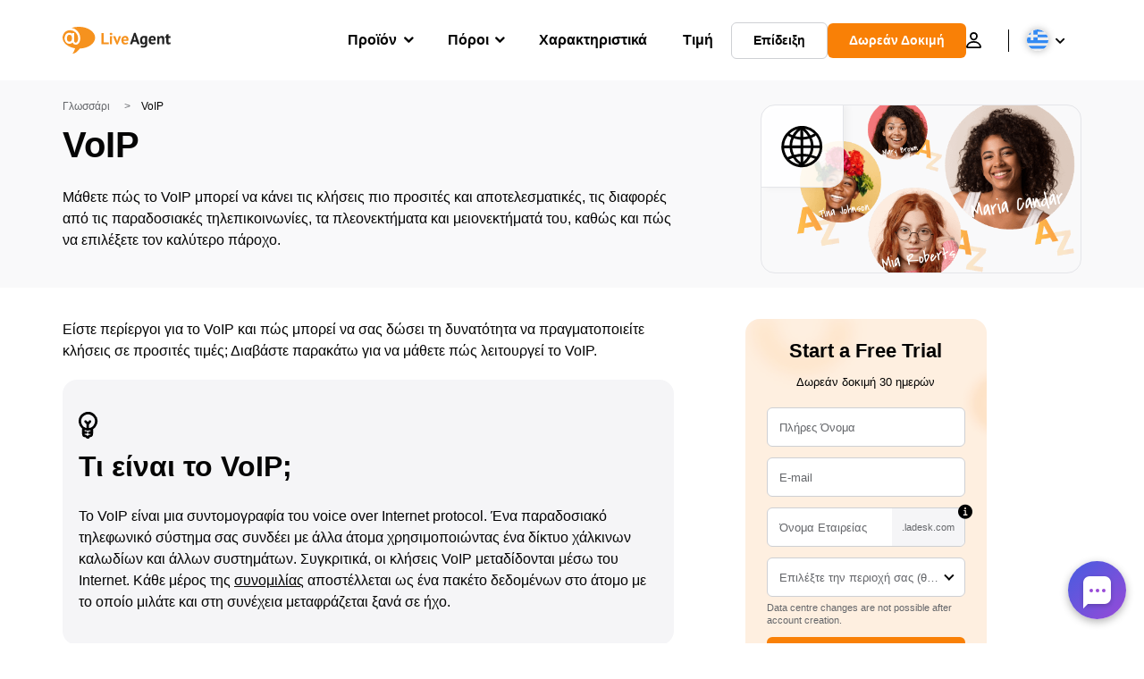

--- FILE ---
content_type: text/html; charset=UTF-8
request_url: https://www.liveagent.gr/glosarri-eksipiretisis-pelaton/voip/
body_size: 61988
content:
<!doctype html>
<html lang="el">
	<head><meta name="referrer" content="strict-origin-when-cross-origin">
	<meta charset="UTF-8">
	<meta http-equiv="X-UA-Compatible" content="IE=edge">
	<meta name="viewport" content="width=device-width, initial-scale=1.0, shrink-to-fit=no">

	<link rel="apple-touch-icon" sizes="180x180" href="https://www.liveagent.gr/app/themes/liveagent/assets/images/favicon/apple-touch-icon.png">
	<link rel="icon" type="image/png" sizes="32x32" href="https://www.liveagent.gr/app/themes/liveagent/assets/images/favicon/favicon-32x32.png">
	<link rel="icon" type="image/png" sizes="16x16" href="https://www.liveagent.gr/app/themes/liveagent/assets/images/favicon/favicon-16x16.png">

	<link rel="mask-icon" href="https://www.liveagent.gr/app/themes/liveagent/assets/images/favicon/safari-pinned-tab.svg" color="#f5912c">
	<meta name="apple-mobile-web-app-title" content="LiveAgent">
	<meta name="application-name" content="LiveAgent">
	<meta name="msapplication-TileColor" content="#ffffff">
	<meta name="theme-color" content="#ffffff">

	<!-- URLSLAB-SKIP-REPLACE-START -->
	<style id="inline-css" type="text/css">*{-webkit-box-sizing:border-box;box-sizing:border-box}*:active,*:focus,*:hover{outline:0}#app{position:relative}h1,h2,h3,h4,h5,h6,p{margin:0}a{text-decoration:none}a:active,a:focus,a:hover{text-decoration:none}ul{margin:0;padding:0;list-style:none}figure{margin:0}/*! sanitize.css v10.0.0 | CC0 License | github.com/csstools/sanitize.css */*,::before,::after{-webkit-box-sizing:border-box;box-sizing:border-box}::before,::after{text-decoration:inherit;vertical-align:inherit}html{cursor:default;line-height:1.5;-moz-tab-size:4;-o-tab-size:4;tab-size:4;-webkit-tap-highlight-color:transparent;-ms-text-size-adjust:100%;-webkit-text-size-adjust:100%}html:not(:lang(en)){word-break:break-word;-ms-hyphens:auto;hyphens:auto}body{margin:0}h1{font-size:2em;margin:.67em 0}dl dl,dl ol,dl ul,ol dl,ul dl{margin:0}ol ol,ol ul,ul ol,ul ul{margin:0}hr{height:0;overflow:visible}main{display:block}nav ol,nav ul{list-style:none;padding:0}pre{font-family:monospace,monospace;font-size:1em}a{background-color:transparent}abbr[title]{text-decoration:underline;-webkit-text-decoration:underline dotted;text-decoration:underline dotted}b,strong{font-weight:bolder}code,kbd,samp{font-family:monospace,monospace;font-size:1em}small{font-size:80%}audio,canvas,iframe,img,svg,video{vertical-align:middle}audio,video{display:inline-block}audio:not([controls]){display:none;height:0}iframe{border-style:none}img{border-style:none}svg:not([fill]){fill:currentColor}svg:not(:root){overflow:hidden}table{border-collapse:collapse}button,input,select{margin:0}button{overflow:visible;text-transform:none}button,[type=button],[type=reset],[type=submit]{-webkit-appearance:button}fieldset{border:1px solid #a0a0a0;padding:.35em .75em .625em}input{overflow:visible}legend{color:inherit;display:table;max-width:100%;white-space:normal}progress{display:inline-block;vertical-align:baseline}select{text-transform:none}textarea{margin:0;overflow:auto;resize:vertical}[type=checkbox],[type=radio]{padding:0}[type=search]{-webkit-appearance:textfield;outline-offset:-2px}::-webkit-inner-spin-button,::-webkit-outer-spin-button{height:auto}::-webkit-input-placeholder{color:inherit;opacity:.54}::-webkit-search-decoration{-webkit-appearance:none}::-webkit-file-upload-button{-webkit-appearance:button;font:inherit}::-moz-focus-inner{border-style:none;padding:0}:-moz-focusring{outline:1px dotted ButtonText}:-moz-ui-invalid{box-shadow:none}details{display:block}dialog{background-color:white;border:solid;color:black;display:block;height:-moz-fit-content;height:-webkit-fit-content;height:fit-content;left:0;margin:auto;padding:1em;position:absolute;right:0;width:-moz-fit-content;width:-webkit-fit-content;width:fit-content}dialog:not([open]){display:none}summary{display:list-item}canvas{display:inline-block}template{display:none}a,area,button,input,label,select,summary,textarea,[tabindex]{-ms-touch-action:manipulation;touch-action:manipulation}[hidden]{display:none}[aria-busy=true]{cursor:progress}[aria-controls]{cursor:pointer}[aria-disabled=true],[disabled]{cursor:not-allowed}[aria-hidden=false][hidden]{display:initial}[aria-hidden=false][hidden]:not(:focus){clip:rect(0,0,0,0);position:absolute}@font-face{font-family:fontello;src:url(/app/themes/liveagent/assets/webfonts/fontello.woff2?ver=20230109) format("woff2"),url(/app/themes/liveagent/assets/webfonts/fontello.woff?ver=20230109) format("woff"),url(/app/themes/liveagent/assets/webfonts/fontello.ttf?ver=20230109) format("truetype");font-weight:400;font-style:normal;font-display:swap}[class^=fontello-]::before,[class*=fontello-]::before{font-family:fontello,sans-serif;font-style:normal;font-weight:400;display:inline-block;text-decoration:inherit;width:1em;text-align:center;font-variant:normal;text-transform:none;-webkit-font-smoothing:antialiased;-moz-osx-font-smoothing:grayscale}.fontello-icon-e800::before{content:"\e800" !important}.fontello-icon-e801::before{content:"\e801" !important}.fontello-icon-e802::before{content:"\e802" !important}.fontello-icon-e803::before{content:"\e803" !important}.fontello-icon-e804::before{content:"\e804" !important}.fontello-icon-e805::before{content:"\e805" !important}.fontello-icon-e806::before{content:"\e806" !important}.fontello-icon-e807::before{content:"\e807" !important}.fontello-icon-e808::before{content:"\e808" !important}.fontello-icon-e809::before{content:"\e809" !important}.fontello-icon-e80a::before{content:"\e80a" !important}.fontello-icon-e80b::before{content:"\e80b" !important}.fontello-icon-e80c::before{content:"\e80c" !important}.fontello-icon-e80d::before{content:"\e80d" !important}.fontello-icon-e80e::before{content:"\e80e" !important}.fontello-icon-e80f::before{content:"\e80f" !important}.fontello-icon-e810::before{content:"\e810" !important}.fontello-icon-e811::before{content:"\e811" !important}.fontello-icon-e82a::before{content:"\e82a" !important}.fontello-icon-e82b::before{content:"\e82b" !important}.fontello-bars-solid::before{content:"\e812"}.fontello-calendar-regular::before{content:"\e813"}.fontello-check-circle-regular::before{content:"\e814"}.fontello-facebook-f-brands::before{content:"\e815"}.fontello-facebook-square-brands::before{content:"\e816"}.fontello-folder-solid::before{content:"\e817"}.fontello-instagram-brands::before{content:"\e818"}.fontello-linkedin-brands::before{content:"\e819"}.fontello-linkedin-in-brands::before{content:"\e81a"}.fontello-search-solid::before{content:"\e81b"}.fontello-times-circle-regular::before{content:"\e81c"}.fontello-twitter-brands::before{content:"\e81d"}.fontello-twitter-square-brands::before{content:"\e81e"}.fontello-user-solid::before{content:"\e81f"}.fontello-youtube-square-brands::before{content:"\e820"}.fontello-chevron-down-solid::before{content:"\e821"}.fontello-chevron-left-solid::before{content:"\e822"}.fontello-chevron-right-solid::before{content:"\e823"}.fontello-chevron-up-solid::before{content:"\e824"}.fontello-dribbble-brands::before{content:"\e825"}.fontello-github-brands::before{content:"\e826"}.fontello-map-marker-alt-solid::before{content:"\e827"}.fontello-phone-solid::before{content:"\e828"}.fontello-wordpress-simple-brands::before{content:"\e829"}.fontello-info::before{content:"\e82c"}.fontello-company::before{content:"\e82d"}.fontello-mail::before{content:"\e82e"}.fontello-user::before{content:"\e82f"}.fontello-inbox::before{content:"\e830" !important}.fontello-folder2::before{content:"\e831" !important}.fontello-anchor::before{content:"\e832" !important}.fontello-menu-academy::before{content:"\e851" !important}.fontello-menu-awards::before{content:"\e852" !important}.fontello-menu-blog::before{content:"\e853" !important}.fontello-menu-business-solutions::before{content:"\e854" !important}.fontello-menu-call-center::before{content:"\e855" !important}.fontello-menu-change-log::before{content:"\e839" !important}.fontello-menu-customer-portal::before{content:"\e856" !important}.fontello-menu-directory::before{content:"\e857" !important}.fontello-menu-glossary::before{content:"\e833" !important}.fontello-menu-help-desk::before{content:"\e843" !important}.fontello-menu-industry-solutions::before{content:"\e844" !important}.fontello-menu-knowledge-base::before{content:"\e845" !important}.fontello-menu-live-chat::before{content:"\e846" !important}.fontello-menu-social-media::before{content:"\e847" !important}.fontello-menu-system-status::before{content:"\e842" !important}.fontello-menu-take-a-tour::before{content:"\e849" !important}.fontello-menu-templates::before{content:"\e84a" !important}.fontello-menu-ticketing::before{content:"\e84b" !important}.fontello-menu-typing-test::before{content:"\e84c" !important}.fontello-menu-use-cases::before{content:"\e84d" !important}.fontello-menu-vector::before{content:"\e848" !important}.fontello-menu-webinars::before{content:"\e84e" !important}.fontello-menu-why-liveagent::before{content:"\e84f" !important}.fontello-menu-about-us::before{content:"\e850" !important}.fontello-menu-wordpress::before{content:"\e829" !important}.fontello-menu-research::before{content:"\e834" !important}.fontello-menu-checklists::before{content:"\e835" !important}.fontello-whatsapp-brands::before{content:"\e836"}:root{--primary-color:#fa9531;--secondary-color:#ffbd39;--third-color:#feefe0;--package-color-1:#3cc33e;--package-color-2:#1089f8;--package-color-3:#fa9531;--package-color-4:#b0b4bb;--new-item-color:#ff0;--extension-item-color:#050505;--successful-color:#07b65d;--error-color:#f72f49;--font-color-normal:#65676b;--font-color-level3:#65676b;--font-color-medium:#b0b4bb;--font-color-dark:#050505;--font-color-light:#fff;--content-color-normal:#65676b;--content-color-dark:#050505;--content-color-light:#fff;--button-full-font-color:#fff;--button-full-background-color-1:#fa9531;--button-full-background-color-2:#ffbd39;--button-outline-color:#e4e5e9;--border-color-normal:#65676b;--border-color-gray:#e4e5e9;--border-color-gray-icon:#bec2c9;--border-color-inputs:#ced0d4;--border-color-dark:#050505;--border-color-light:#fff;--main-background:#fff;--invert-main-background:#050505;--secondary-background:#f5f5f7;--light-background:#f5f5f7;--header-background:#fff;--main-nav-font-color:#050505;--main-nav-font-color-highlight:#fa9531;--main-nav-underline:#fa9531;--main-nav-submenu-background:#fff;--main-nav-submenu-font-color:#050505;--main-nav-submenu-font-color-hover:#050505;--cookie-background:#fff3e0;--newsletter-background:#f5f5f7;--tabs-background:#f5f5f7;--orange-background:#feefe0;--violet-background:#f3e6ff;--footer-column-border-color:#e4e5e9;--footer-middle-background-color-1:#fa9531;--footer-middle-background-color-2:#ffbd39;--box-shadow:0 0 16px 0 rgba(0,0,0,0.08);--box-shadow-big:0 .25em 4em 0 rgba(0,0,0,0.07);--background:linear-gradient(90deg,#ffbd39 0,#fa9531 100%);--background-invert:linear-gradient(90deg,#fa9531 0,#ffbd39 100%)}html{scroll-behavior:smooth}html :where(img[class*=wp-image-]){height:auto;max-width:100%}body{background-color:#fff;background-color:var(--main-background);font-family:"Helvetica Neue",Helvetica,Arial,sans-serif;font-size:16px;font-weight:400;line-height:24px;-webkit-tap-highlight-color:rgba(0,0,0,0);overflow-x:hidden}body.overlay{overflow:hidden !important}body.overlay::before{content:"";top:0;right:0;bottom:0;left:0;position:fixed;z-index:999998;background-color:rgba(0,0,0,0.6);-webkit-animation:fadeIn .25s;animation:fadeIn .25s}.home .AppContainer{overflow:hidden}.wrapper{position:relative;width:100%;max-width:1180px;margin-left:auto;margin-right:auto;padding-left:20px;padding-right:20px;border-radius:1rem}.wrapper__medium{max-width:1240px}.wrapper__extended{max-width:1380px}.wrapper__wide{position:relative;max-width:1380px;margin-left:auto;margin-right:auto;padding:1.5em 0}.wrapper__narrow{max-width:650px;margin-left:auto;margin-right:auto}.grecaptcha-badge{display:none !important}.hidden{display:none !important}.invisible{visibility:hidden !important;opacity:0 !important;cursor:default}.invisible *,.invisible:hover *{cursor:default !important}.pos-relative{position:relative}.pos-absolute{position:absolute}.pos-fixed{position:fixed}.pos-sticky{position:sticky}.wp-block-media-text{display:grid;grid-template-columns:50% 1fr;grid-template-rows:auto}.wp-block-media-text>.wp-block-media-text__media{-ms-flex-item-align:center;align-self:center}.wp-block-media-text>.wp-block-media-text__content{direction:ltr;grid-column:2;grid-row:1;padding:0 8%;word-break:break-word;align-self:center}.display-block{display:block !important}.flex{display:-webkit-box !important;display:-ms-flexbox !important;display:flex !important}.flex-wrap{-ms-flex-wrap:wrap !important;flex-wrap:wrap !important}.flex-direction-row{-webkit-box-orient:horizontal !important;-webkit-box-direction:normal !important;-ms-flex-direction:row !important;flex-direction:row !important}.flex-direction-column{-webkit-box-orient:vertical !important;-webkit-box-direction:normal !important;-ms-flex-direction:column !important;flex-direction:column !important}.flex-align-center{-ms-flex-line-pack:center !important;align-content:center !important;-webkit-box-align:center !important;-ms-flex-align:center !important;align-items:center !important}.flex-align-center .elementor-widget-wrap{-ms-flex-line-pack:center !important;align-content:center !important;-webkit-box-align:center !important;-ms-flex-align:center !important;align-items:center !important}.flex-justify-center{-webkit-box-pack:center !important;-ms-flex-pack:center !important;justify-content:center !important}.text-align-left{text-align:left !important}.text-align-left *{text-align:left}.text-align-center{text-align:center !important}.text-align-justify{text-align:justify !important}.text-decoration-none{text-decoration:none}.text-decoration-underline{text-decoration:underline}.w-100{width:100%}.no-margin[class]{margin:0 !important}.no-padding[class]{padding:0 !important}[class].ma-left{margin-left:auto}[class].ma-right{margin-right:auto}[class].ma-top{margin-top:auto}[class].ma-bottom{margin-bottom:auto}.mt-0[class]{margin-top:0}.mr-0[class]{margin-right:0}.mb-0[class]{margin-bottom:0}.ml-0[class]{margin-left:0}.pt-0[class]{padding-top:0}.pr-0[class]{padding-right:0}.pb-0[class]{padding-bottom:0}.pl-0[class]{padding-left:0}.mt-xxs[class]{margin-top:.15em}.mr-xxs[class]{margin-right:.15em}.mb-xxs[class]{margin-bottom:.15em}.ml-xxs[class]{margin-left:.15em}.pt-xxs[class]{padding-top:.15em}.pr-xxs[class]{padding-right:.15em}.pb-xxs[class]{padding-bottom:.15em}.pl-xxs[class]{padding-left:.15em}.mt-xs[class]{margin-top:.25em}.mr-xs[class]{margin-right:.25em}.mb-xs[class]{margin-bottom:.25em}.ml-xs[class]{margin-left:.25em}.pt-xs[class]{padding-top:.25em}.pr-xs[class]{padding-right:.25em}.pb-xs[class]{padding-bottom:.25em}.pl-xs[class]{padding-left:.25em}.mt-s[class]{margin-top:.5em}.mr-s[class]{margin-right:.5em}.mb-s[class]{margin-bottom:.5em}.ml-s[class]{margin-left:.5em}.pt-s[class]{padding-top:.5em}.pr-s[class]{padding-right:.5em}.pb-s[class]{padding-bottom:.5em}.pl-s[class]{padding-left:.5em}.mt-m[class]{margin-top:1em}.mr-m[class]{margin-right:1em}.mb-m[class]{margin-bottom:1em}.ml-m[class]{margin-left:1em}.pt-m[class]{padding-top:1em}.pr-m[class]{padding-right:1em}.pb-m[class]{padding-bottom:1em}.pl-m[class]{padding-left:1em}.mt-l[class]{margin-top:1.5em}.mr-l[class]{margin-right:1.5em}.mb-l[class]{margin-bottom:1.5em}.ml-l[class]{margin-left:1.5em}.pt-l[class]{padding-top:1.5em}.pr-l[class]{padding-right:1.5em}.pb-l[class]{padding-bottom:1.5em}.pl-l[class]{padding-left:1.5em}.mt-xl[class]{margin-top:2em}.mr-xl[class]{margin-right:2em}.mb-xl[class]{margin-bottom:2em}.ml-xl[class]{margin-left:2em}.pt-xl[class]{padding-top:2em}.pr-xl[class]{padding-right:2em}.pb-xl[class]{padding-bottom:2em}.pl-xl[class]{padding-left:2em}.mt-xxl[class]{margin-top:2.5em}.mr-xxl[class]{margin-right:2.5em}.mb-xxl[class]{margin-bottom:2.5em}.ml-xxl[class]{margin-left:2.5em}.pt-xxl[class]{padding-top:2.5em}.pr-xxl[class]{padding-right:2.5em}.pb-xxl[class]{padding-bottom:2.5em}.pl-xxl[class]{padding-left:2.5em}.mt-xxxl[class]{margin-top:3.25em}.mr-xxxl[class]{margin-right:3.25em}.mb-xxxl[class]{margin-bottom:3.25em}.ml-xxxl[class]{margin-left:3.25em}.pt-xxxl[class]{padding-top:3.25em}.pr-xxxl[class]{padding-right:3.25em}.pb-xxxl[class]{padding-bottom:3.25em}.pl-xxxl[class]{padding-left:3.25em}.mt-extreme-small[class]{margin-top:3.75em}.mr-extreme-small[class]{margin-right:3.75em}.mb-extreme-small[class]{margin-bottom:3.75em}.ml-extreme-small[class]{margin-left:3.75em}.pt-extreme-small[class]{padding-top:3.75em}.pr-extreme-small[class]{padding-right:3.75em}.pb-extreme-small[class]{padding-bottom:3.75em}.pl-extreme-small[class]{padding-left:3.75em}.mt-extreme[class]{margin-top:4.5em}.mr-extreme[class]{margin-right:4.5em}.mb-extreme[class]{margin-bottom:4.5em}.ml-extreme[class]{margin-left:4.5em}.pt-extreme[class]{padding-top:4.5em}.pr-extreme[class]{padding-right:4.5em}.pb-extreme[class]{padding-bottom:4.5em}.pl-extreme[class]{padding-left:4.5em}.mt-extreme-plus[class]{margin-top:5em}.mr-extreme-plus[class]{margin-right:5em}.mb-extreme-plus[class]{margin-bottom:5em}.ml-extreme-plus[class]{margin-left:5em}.pt-extreme-plus[class]{padding-top:5em}.pr-extreme-plus[class]{padding-right:5em}.pb-extreme-plus[class]{padding-bottom:5em}.pl-extreme-plus[class]{padding-left:5em}.mt-ultra[class]{margin-top:6em}.mr-ultra[class]{margin-right:6em}.mb-ultra[class]{margin-bottom:6em}.ml-ultra[class]{margin-left:6em}.pt-ultra[class]{padding-top:6em}.pr-ultra[class]{padding-right:6em}.pb-ultra[class]{padding-bottom:6em}.pl-ultra[class]{padding-left:6em}.mt-ultra-xl[class]{margin-top:9.375em}.mr-ultra-xl[class]{margin-right:9.375em}.mb-ultra-xl[class]{margin-bottom:9.375em}.ml-ultra-xl[class]{margin-left:9.375em}.pt-ultra-xl[class]{padding-top:9.375em}.pr-ultra-xl[class]{padding-right:9.375em}.pb-ultra-xl[class]{padding-bottom:9.375em}.pl-ultra-xl[class]{padding-left:9.375em}.mt-2xultra[class]{margin-top:10em}.mr-2xultra[class]{margin-right:10em}.mb-2xultra[class]{margin-bottom:10em}.ml-2xultra[class]{margin-left:10em}.pt-2xultra[class]{padding-top:10em}.pr-2xultra[class]{padding-right:10em}.pb-2xultra[class]{padding-bottom:10em}.pl-2xultra[class]{padding-left:10em}.Footer,.Reviews,.Block--redesign__successtories,.Block--redesign__testimonials,.SimilarSources{content-visibility:auto}body.lb-disable-scrolling{overflow:hidden}.lightboxOverlay{position:absolute;top:0;left:0;z-index:999999;opacity:.8;background-color:#000;display:none}.lightbox{overflow:hidden}.lightbox.splide,.lightbox-youtube{position:fixed;left:0;top:0;width:100vw;height:100vh;z-index:999999;text-align:center;line-height:0;font-weight:400;outline:0;opacity:0;-webkit-transition:opacity .5s;transition:opacity .5s}.lightbox.splide::after,.lightbox-youtube::after{background-color:#050505;background-color:var(--invert-main-background);width:100%;height:100%;content:"";position:absolute;top:0;left:0;opacity:.8}.lightbox.splide.active,.lightbox-youtube.active{opacity:1}.lightbox.splide>*,.lightbox-youtube>*{position:relative;z-index:1}.lightbox .splide__list{height:100vh}.lightbox .splide__slide{display:-webkit-box;display:-ms-flexbox;display:flex;-webkit-box-align:center;-ms-flex-align:center;align-items:center;-webkit-box-pack:center;-ms-flex-pack:center;justify-content:center;height:100%}.lightbox .youtube__inn{display:-webkit-box;display:-ms-flexbox;display:flex;-webkit-box-align:center;-ms-flex-align:center;align-items:center;-webkit-box-pack:center;-ms-flex-pack:center;justify-content:center;height:100%}.lightbox .youtube__wrapper{position:relative;width:calc(100% - 1em);height:0;padding-bottom:56.25%;z-index:1}.lightbox .youtube__inmodal{position:absolute;width:100%;top:0;left:0}.lightbox__image-wrapper{padding:0 4em}.lightbox__image-wrapper img{max-width:100%;max-height:100vh}.lightbox .splide__arrows{position:absolute;width:100%;height:2em;top:50%;-webkit-transform:translateY(-50%);-ms-transform:translateY(-50%);transform:translateY(-50%);z-index:2}.lightbox .splide__arrow{width:2em;height:2em;font-size:2rem}.lightbox .splide__arrow::before{display:none}.lightbox .splide__arrow:disabled{display:none}.lightbox .splide__arrow svg{fill:#fff}.lightbox__close.lightbox__close{color:#fff;color:var(--font-color-light);width:1em;height:1em;position:absolute;display:inline-block;right:.5em;top:.5em;font-size:3rem;line-height:1;cursor:pointer;z-index:2;text-shadow:0 0 .1em rgba(0,0,0,0.8)}@-webkit-keyframes chatDots{0%{opacity:.5}15%{-webkit-transform:translateY(-0.25em);transform:translateY(-0.25em)}25%{-webkit-transform:translateY(0);transform:translateY(0)}50%{opacity:1}100%{opacity:.5}}@keyframes chatDots{0%{opacity:.5}15%{-webkit-transform:translateY(-0.25em);transform:translateY(-0.25em)}25%{-webkit-transform:translateY(0);transform:translateY(0)}50%{opacity:1}100%{opacity:.5}}@-webkit-keyframes fadeIn{0%{opacity:0}100%{opacity:1}}@keyframes fadeIn{0%{opacity:0}100%{opacity:1}}@-webkit-keyframes bounceIn{0%{opacity:0;-webkit-transform:scale3d(0.3,0.3,0.3);transform:scale3d(0.3,0.3,0.3);-webkit-animation-timing-function:cubic-bezier(0.215,0.61,0.355,1);animation-timing-function:cubic-bezier(0.215,0.61,0.355,1)}20%{-webkit-transform:scale3d(1.1,1.1,1.1);transform:scale3d(1.1,1.1,1.1);-webkit-animation-timing-function:cubic-bezier(0.215,0.61,0.355,1);animation-timing-function:cubic-bezier(0.215,0.61,0.355,1)}40%{-webkit-transform:scale3d(0.9,0.9,0.9);transform:scale3d(0.9,0.9,0.9);-webkit-animation-timing-function:cubic-bezier(0.215,0.61,0.355,1);animation-timing-function:cubic-bezier(0.215,0.61,0.355,1)}60%{opacity:1;-webkit-transform:scale3d(1.03,1.03,1.03);transform:scale3d(1.03,1.03,1.03);-webkit-animation-timing-function:cubic-bezier(0.215,0.61,0.355,1);animation-timing-function:cubic-bezier(0.215,0.61,0.355,1)}80%{-webkit-transform:scale3d(0.97,0.97,0.97);transform:scale3d(0.97,0.97,0.97);-webkit-animation-timing-function:cubic-bezier(0.215,0.61,0.355,1);animation-timing-function:cubic-bezier(0.215,0.61,0.355,1)}to{opacity:1;-webkit-transform:scale3d(1,1,1);transform:scale3d(1,1,1);-webkit-animation-timing-function:cubic-bezier(0.215,0.61,0.355,1);animation-timing-function:cubic-bezier(0.215,0.61,0.355,1)}}@keyframes bounceIn{0%{opacity:0;-webkit-transform:scale3d(0.3,0.3,0.3);transform:scale3d(0.3,0.3,0.3);-webkit-animation-timing-function:cubic-bezier(0.215,0.61,0.355,1);animation-timing-function:cubic-bezier(0.215,0.61,0.355,1)}20%{-webkit-transform:scale3d(1.1,1.1,1.1);transform:scale3d(1.1,1.1,1.1);-webkit-animation-timing-function:cubic-bezier(0.215,0.61,0.355,1);animation-timing-function:cubic-bezier(0.215,0.61,0.355,1)}40%{-webkit-transform:scale3d(0.9,0.9,0.9);transform:scale3d(0.9,0.9,0.9);-webkit-animation-timing-function:cubic-bezier(0.215,0.61,0.355,1);animation-timing-function:cubic-bezier(0.215,0.61,0.355,1)}60%{opacity:1;-webkit-transform:scale3d(1.03,1.03,1.03);transform:scale3d(1.03,1.03,1.03);-webkit-animation-timing-function:cubic-bezier(0.215,0.61,0.355,1);animation-timing-function:cubic-bezier(0.215,0.61,0.355,1)}80%{-webkit-transform:scale3d(0.97,0.97,0.97);transform:scale3d(0.97,0.97,0.97);-webkit-animation-timing-function:cubic-bezier(0.215,0.61,0.355,1);animation-timing-function:cubic-bezier(0.215,0.61,0.355,1)}to{opacity:1;-webkit-transform:scale3d(1,1,1);transform:scale3d(1,1,1);-webkit-animation-timing-function:cubic-bezier(0.215,0.61,0.355,1);animation-timing-function:cubic-bezier(0.215,0.61,0.355,1)}}@-webkit-keyframes down{0%{-webkit-transform:translate(0);transform:translate(0)}20%{-webkit-transform:translateY(1em);transform:translateY(1em)}40%{-webkit-transform:translate(0);transform:translate(0)}}@keyframes down{0%{-webkit-transform:translate(0);transform:translate(0)}20%{-webkit-transform:translateY(1em);transform:translateY(1em)}40%{-webkit-transform:translate(0);transform:translate(0)}}@-webkit-keyframes slideDown{from{-webkit-transform:translateY(-100%);transform:translateY(-100%)}to{-webkit-transform:translateY(0);transform:translateY(0)}}@keyframes slideDown{from{-webkit-transform:translateY(-100%);transform:translateY(-100%)}to{-webkit-transform:translateY(0);transform:translateY(0)}}@-webkit-keyframes slideUp{from{-webkit-transform:translateY(0);transform:translateY(0)}to{-webkit-transform:translateY(-100%);transform:translateY(-100%)}}@keyframes slideUp{from{-webkit-transform:translateY(0);transform:translateY(0)}to{-webkit-transform:translateY(-100%);transform:translateY(-100%)}}@-webkit-keyframes pulse{0%{-webkit-box-shadow:0 0 0 0 rgba(245,145,44,0.6);box-shadow:0 0 0 0 rgba(245,145,44,0.6)}70%{-webkit-box-shadow:0 0 0 15px rgba(245,145,44,0);box-shadow:0 0 0 15px rgba(245,145,44,0)}100%{-webkit-box-shadow:0 0 0 0 rgba(245,145,44,0);box-shadow:0 0 0 0 rgba(245,145,44,0)}}@keyframes pulse{0%{-webkit-box-shadow:0 0 0 0 rgba(245,145,44,0.6);box-shadow:0 0 0 0 rgba(245,145,44,0.6)}70%{-webkit-box-shadow:0 0 0 15px rgba(245,145,44,0);box-shadow:0 0 0 15px rgba(245,145,44,0)}100%{-webkit-box-shadow:0 0 0 0 rgba(245,145,44,0);box-shadow:0 0 0 0 rgba(245,145,44,0)}}.c-black-real{color:#000 !important}.c-black-real *{color:inherit !important}.c-black-real svg{fill:currentcolor !important}svg.c-black-real{fill:currentcolor !important}.bg-black-real{background-color:#000 !important}.border-black-real{border-color:#000 !important}.c-black{color:#050505 !important}.c-black *{color:inherit !important}.c-black svg{fill:currentcolor !important}svg.c-black{fill:currentcolor !important}.bg-black{background-color:#050505 !important}.border-black{border-color:#050505 !important}.c-white{color:#fff !important}.c-white *{color:inherit !important}.c-white svg{fill:currentcolor !important}svg.c-white{fill:currentcolor !important}.bg-white{background-color:#fff !important}.border-white{border-color:#fff !important}.c-gray{color:#231f20 !important}.c-gray *{color:inherit !important}.c-gray svg{fill:currentcolor !important}svg.c-gray{fill:currentcolor !important}.bg-gray{background-color:#231f20 !important}.border-gray{border-color:#231f20 !important}.c-dark-gray{color:#65676b !important}.c-dark-gray *{color:inherit !important}.c-dark-gray svg{fill:currentcolor !important}svg.c-dark-gray{fill:currentcolor !important}.bg-dark-gray{background-color:#65676b !important}.border-dark-gray{border-color:#65676b !important}.c-medium-gray{color:#b0b4bb !important}.c-medium-gray *{color:inherit !important}.c-medium-gray svg{fill:currentcolor !important}svg.c-medium-gray{fill:currentcolor !important}.bg-medium-gray{background-color:#b0b4bb !important}.border-medium-gray{border-color:#b0b4bb !important}.c-medium-gray-quotes{color:#65676b !important}.c-medium-gray-quotes *{color:inherit !important}.c-medium-gray-quotes svg{fill:currentcolor !important}svg.c-medium-gray-quotes{fill:currentcolor !important}.bg-medium-gray-quotes{background-color:#65676b !important}.border-medium-gray-quotes{border-color:#65676b !important}.c-medium-gray-inputs{color:#ced0d4 !important}.c-medium-gray-inputs *{color:inherit !important}.c-medium-gray-inputs svg{fill:currentcolor !important}svg.c-medium-gray-inputs{fill:currentcolor !important}.bg-medium-gray-inputs{background-color:#ced0d4 !important}.border-medium-gray-inputs{border-color:#ced0d4 !important}.c-level3{color:#8c9097 !important}.c-level3 *{color:inherit !important}.c-level3 svg{fill:currentcolor !important}svg.c-level3{fill:currentcolor !important}.bg-level3{background-color:#8c9097 !important}.border-level3{border-color:#8c9097 !important}.c-level4{color:#f9f9fa !important}.c-level4 *{color:inherit !important}.c-level4 svg{fill:currentcolor !important}svg.c-level4{fill:currentcolor !important}.bg-level4{background-color:#f9f9fa !important}.border-level4{border-color:#f9f9fa !important}.c-light-gray{color:#e4e5e9 !important}.c-light-gray *{color:inherit !important}.c-light-gray svg{fill:currentcolor !important}svg.c-light-gray{fill:currentcolor !important}.bg-light-gray{background-color:#e4e5e9 !important}.border-light-gray{border-color:#e4e5e9 !important}.c-lighter-gray{color:#d8dadf !important}.c-lighter-gray *{color:inherit !important}.c-lighter-gray svg{fill:currentcolor !important}svg.c-lighter-gray{fill:currentcolor !important}.bg-lighter-gray{background-color:#d8dadf !important}.border-lighter-gray{border-color:#d8dadf !important}.c-light-gray-icon{color:#bec2c9 !important}.c-light-gray-icon *{color:inherit !important}.c-light-gray-icon svg{fill:currentcolor !important}svg.c-light-gray-icon{fill:currentcolor !important}.bg-light-gray-icon{background-color:#bec2c9 !important}.border-light-gray-icon{border-color:#bec2c9 !important}.c-lightest-gray{color:#f5f5f7 !important}.c-lightest-gray *{color:inherit !important}.c-lightest-gray svg{fill:currentcolor !important}svg.c-lightest-gray{fill:currentcolor !important}.bg-lightest-gray{background-color:#f5f5f7 !important}.border-lightest-gray{border-color:#f5f5f7 !important}.c-ultralightest-gray{color:#f5f5f7 !important}.c-ultralightest-gray *{color:inherit !important}.c-ultralightest-gray svg{fill:currentcolor !important}svg.c-ultralightest-gray{fill:currentcolor !important}.bg-ultralightest-gray{background-color:#f5f5f7 !important}.border-ultralightest-gray{border-color:#f5f5f7 !important}.c-pricing-gray{color:#edeff3 !important}.c-pricing-gray *{color:inherit !important}.c-pricing-gray svg{fill:currentcolor !important}svg.c-pricing-gray{fill:currentcolor !important}.bg-pricing-gray{background-color:#edeff3 !important}.border-pricing-gray{border-color:#edeff3 !important}.c-dark-orange{color:#fa9531 !important}.c-dark-orange *{color:inherit !important}.c-dark-orange svg{fill:currentcolor !important}svg.c-dark-orange{fill:currentcolor !important}.bg-dark-orange{background-color:#fa9531 !important}.border-dark-orange{border-color:#fa9531 !important}.c-primary{color:#fa9531 !important}.c-primary *{color:inherit !important}.c-primary svg{fill:currentcolor !important}svg.c-primary{fill:currentcolor !important}.bg-primary{background-color:#fa9531 !important}.border-primary{border-color:#fa9531 !important}.c-orange-new{color:#ffb928 !important}.c-orange-new *{color:inherit !important}.c-orange-new svg{fill:currentcolor !important}svg.c-orange-new{fill:currentcolor !important}.bg-orange-new{background-color:#ffb928 !important}.border-orange-new{border-color:#ffb928 !important}.c-medium-orange{color:#feefe0 !important}.c-medium-orange *{color:inherit !important}.c-medium-orange svg{fill:currentcolor !important}svg.c-medium-orange{fill:currentcolor !important}.bg-medium-orange{background-color:#feefe0 !important}.border-medium-orange{border-color:#feefe0 !important}.c-light-orange{color:#ffbd39 !important}.c-light-orange *{color:inherit !important}.c-light-orange svg{fill:currentcolor !important}svg.c-light-orange{fill:currentcolor !important}.bg-light-orange{background-color:#ffbd39 !important}.border-light-orange{border-color:#ffbd39 !important}.c-light-green{color:#3cc33e !important}.c-light-green *{color:inherit !important}.c-light-green svg{fill:currentcolor !important}svg.c-light-green{fill:currentcolor !important}.bg-light-green{background-color:#3cc33e !important}.border-light-green{border-color:#3cc33e !important}.c-light-blue{color:#1089f8 !important}.c-light-blue *{color:inherit !important}.c-light-blue svg{fill:currentcolor !important}svg.c-light-blue{fill:currentcolor !important}.bg-light-blue{background-color:#1089f8 !important}.border-light-blue{border-color:#1089f8 !important}.c-green{color:#080 !important}.c-green *{color:inherit !important}.c-green svg{fill:currentcolor !important}svg.c-green{fill:currentcolor !important}.bg-green{background-color:#080 !important}.border-green{border-color:#080 !important}.c-red{color:#f00 !important}.c-red *{color:inherit !important}.c-red svg{fill:currentcolor !important}svg.c-red{fill:currentcolor !important}.bg-red{background-color:#f00 !important}.border-red{border-color:#f00 !important}.c-yellow{color:#ff0 !important}.c-yellow *{color:inherit !important}.c-yellow svg{fill:currentcolor !important}svg.c-yellow{fill:currentcolor !important}.bg-yellow{background-color:#ff0 !important}.border-yellow{border-color:#ff0 !important}.c-dark-pink{color:#b44b85 !important}.c-dark-pink *{color:inherit !important}.c-dark-pink svg{fill:currentcolor !important}svg.c-dark-pink{fill:currentcolor !important}.bg-dark-pink{background-color:#b44b85 !important}.border-dark-pink{border-color:#b44b85 !important}.c-light-pink{color:#f478a5 !important}.c-light-pink *{color:inherit !important}.c-light-pink svg{fill:currentcolor !important}svg.c-light-pink{fill:currentcolor !important}.bg-light-pink{background-color:#f478a5 !important}.border-light-pink{border-color:#f478a5 !important}.c-saturated-violet{color:#ae54fd !important}.c-saturated-violet *{color:inherit !important}.c-saturated-violet svg{fill:currentcolor !important}svg.c-saturated-violet{fill:currentcolor !important}.bg-saturated-violet{background-color:#ae54fd !important}.border-saturated-violet{border-color:#ae54fd !important}.c-desaturated-violet{color:#f3e6ff !important}.c-desaturated-violet *{color:inherit !important}.c-desaturated-violet svg{fill:currentcolor !important}svg.c-desaturated-violet{fill:currentcolor !important}.bg-desaturated-violet{background-color:#f3e6ff !important}.border-desaturated-violet{border-color:#f3e6ff !important}.c-saturated-blue{color:#2570ed !important}.c-saturated-blue *{color:inherit !important}.c-saturated-blue svg{fill:currentcolor !important}svg.c-saturated-blue{fill:currentcolor !important}.bg-saturated-blue{background-color:#2570ed !important}.border-saturated-blue{border-color:#2570ed !important}.c-desaturated-blue{color:#dfeafd !important}.c-desaturated-blue *{color:inherit !important}.c-desaturated-blue svg{fill:currentcolor !important}svg.c-desaturated-blue{fill:currentcolor !important}.bg-desaturated-blue{background-color:#dfeafd !important}.border-desaturated-blue{border-color:#dfeafd !important}.c-saturated-green{color:#07b65d !important}.c-saturated-green *{color:inherit !important}.c-saturated-green svg{fill:currentcolor !important}svg.c-saturated-green{fill:currentcolor !important}.bg-saturated-green{background-color:#07b65d !important}.border-saturated-green{border-color:#07b65d !important}.c-desaturated-green{color:#daf4e7 !important}.c-desaturated-green *{color:inherit !important}.c-desaturated-green svg{fill:currentcolor !important}svg.c-desaturated-green{fill:currentcolor !important}.bg-desaturated-green{background-color:#daf4e7 !important}.border-desaturated-green{border-color:#daf4e7 !important}.c-saturated-red{color:#f72f49 !important}.c-saturated-red *{color:inherit !important}.c-saturated-red svg{fill:currentcolor !important}svg.c-saturated-red{fill:currentcolor !important}.bg-saturated-red{background-color:#f72f49 !important}.border-saturated-red{border-color:#f72f49 !important}.c-desaturated-red{color:#fee0e4 !important}.c-desaturated-red *{color:inherit !important}.c-desaturated-red svg{fill:currentcolor !important}svg.c-desaturated-red{fill:currentcolor !important}.bg-desaturated-red{background-color:#fee0e4 !important}.border-desaturated-red{border-color:#fee0e4 !important}.c-saturated-cyan{color:#48c6ce !important}.c-saturated-cyan *{color:inherit !important}.c-saturated-cyan svg{fill:currentcolor !important}svg.c-saturated-cyan{fill:currentcolor !important}.bg-saturated-cyan{background-color:#48c6ce !important}.border-saturated-cyan{border-color:#48c6ce !important}.c-desaturated-cyan{color:#e4f7f8 !important}.c-desaturated-cyan *{color:inherit !important}.c-desaturated-cyan svg{fill:currentcolor !important}svg.c-desaturated-cyan{fill:currentcolor !important}.bg-desaturated-cyan{background-color:#e4f7f8 !important}.border-desaturated-cyan{border-color:#e4f7f8 !important}@media(min-width:768px){.wrapper__wide{padding:2.75em 0}.hidden-tablet{display:none !important}.display-block-tablet{display:block !important}.flex-tablet{display:-webkit-box !important;display:-ms-flexbox !important;display:flex !important}.mobile--only{display:none}.mt-0-tablet[class]{margin-top:0}.mr-0-tablet[class]{margin-right:0}.mb-0-tablet[class]{margin-bottom:0}.ml-0-tablet[class]{margin-left:0}.pt-0-tablet[class]{padding-top:0}.pr-0-tablet[class]{padding-right:0}.pb-0-tablet[class]{padding-bottom:0}.pl-0-tablet[class]{padding-left:0}.mt-xxs-tablet[class]{margin-top:.15em}.mr-xxs-tablet[class]{margin-right:.15em}.mb-xxs-tablet[class]{margin-bottom:.15em}.ml-xxs-tablet[class]{margin-left:.15em}.pt-xxs-tablet[class]{padding-top:.15em}.pr-xxs-tablet[class]{padding-right:.15em}.pb-xxs-tablet[class]{padding-bottom:.15em}.pl-xxs-tablet[class]{padding-left:.15em}.mt-xs-tablet[class]{margin-top:.25em}.mr-xs-tablet[class]{margin-right:.25em}.mb-xs-tablet[class]{margin-bottom:.25em}.ml-xs-tablet[class]{margin-left:.25em}.pt-xs-tablet[class]{padding-top:.25em}.pr-xs-tablet[class]{padding-right:.25em}.pb-xs-tablet[class]{padding-bottom:.25em}.pl-xs-tablet[class]{padding-left:.25em}.mt-s-tablet[class]{margin-top:.5em}.mr-s-tablet[class]{margin-right:.5em}.mb-s-tablet[class]{margin-bottom:.5em}.ml-s-tablet[class]{margin-left:.5em}.pt-s-tablet[class]{padding-top:.5em}.pr-s-tablet[class]{padding-right:.5em}.pb-s-tablet[class]{padding-bottom:.5em}.pl-s-tablet[class]{padding-left:.5em}.mt-m-tablet[class]{margin-top:1em}.mr-m-tablet[class]{margin-right:1em}.mb-m-tablet[class]{margin-bottom:1em}.ml-m-tablet[class]{margin-left:1em}.pt-m-tablet[class]{padding-top:1em}.pr-m-tablet[class]{padding-right:1em}.pb-m-tablet[class]{padding-bottom:1em}.pl-m-tablet[class]{padding-left:1em}.mt-l-tablet[class]{margin-top:1.5em}.mr-l-tablet[class]{margin-right:1.5em}.mb-l-tablet[class]{margin-bottom:1.5em}.ml-l-tablet[class]{margin-left:1.5em}.pt-l-tablet[class]{padding-top:1.5em}.pr-l-tablet[class]{padding-right:1.5em}.pb-l-tablet[class]{padding-bottom:1.5em}.pl-l-tablet[class]{padding-left:1.5em}.mt-xl-tablet[class]{margin-top:2em}.mr-xl-tablet[class]{margin-right:2em}.mb-xl-tablet[class]{margin-bottom:2em}.ml-xl-tablet[class]{margin-left:2em}.pt-xl-tablet[class]{padding-top:2em}.pr-xl-tablet[class]{padding-right:2em}.pb-xl-tablet[class]{padding-bottom:2em}.pl-xl-tablet[class]{padding-left:2em}.mt-xxl-tablet[class]{margin-top:2.5em}.mr-xxl-tablet[class]{margin-right:2.5em}.mb-xxl-tablet[class]{margin-bottom:2.5em}.ml-xxl-tablet[class]{margin-left:2.5em}.pt-xxl-tablet[class]{padding-top:2.5em}.pr-xxl-tablet[class]{padding-right:2.5em}.pb-xxl-tablet[class]{padding-bottom:2.5em}.pl-xxl-tablet[class]{padding-left:2.5em}.mt-xxxl-tablet[class]{margin-top:3.25em}.mr-xxxl-tablet[class]{margin-right:3.25em}.mb-xxxl-tablet[class]{margin-bottom:3.25em}.ml-xxxl-tablet[class]{margin-left:3.25em}.pt-xxxl-tablet[class]{padding-top:3.25em}.pr-xxxl-tablet[class]{padding-right:3.25em}.pb-xxxl-tablet[class]{padding-bottom:3.25em}.pl-xxxl-tablet[class]{padding-left:3.25em}.mt-extreme-small-tablet[class]{margin-top:3.75em}.mr-extreme-small-tablet[class]{margin-right:3.75em}.mb-extreme-small-tablet[class]{margin-bottom:3.75em}.ml-extreme-small-tablet[class]{margin-left:3.75em}.pt-extreme-small-tablet[class]{padding-top:3.75em}.pr-extreme-small-tablet[class]{padding-right:3.75em}.pb-extreme-small-tablet[class]{padding-bottom:3.75em}.pl-extreme-small-tablet[class]{padding-left:3.75em}.mt-extreme-tablet[class]{margin-top:4.5em}.mr-extreme-tablet[class]{margin-right:4.5em}.mb-extreme-tablet[class]{margin-bottom:4.5em}.ml-extreme-tablet[class]{margin-left:4.5em}.pt-extreme-tablet[class]{padding-top:4.5em}.pr-extreme-tablet[class]{padding-right:4.5em}.pb-extreme-tablet[class]{padding-bottom:4.5em}.pl-extreme-tablet[class]{padding-left:4.5em}.mt-extreme-plus-tablet[class]{margin-top:5em}.mr-extreme-plus-tablet[class]{margin-right:5em}.mb-extreme-plus-tablet[class]{margin-bottom:5em}.ml-extreme-plus-tablet[class]{margin-left:5em}.pt-extreme-plus-tablet[class]{padding-top:5em}.pr-extreme-plus-tablet[class]{padding-right:5em}.pb-extreme-plus-tablet[class]{padding-bottom:5em}.pl-extreme-plus-tablet[class]{padding-left:5em}.mt-ultra-tablet[class]{margin-top:6em}.mr-ultra-tablet[class]{margin-right:6em}.mb-ultra-tablet[class]{margin-bottom:6em}.ml-ultra-tablet[class]{margin-left:6em}.pt-ultra-tablet[class]{padding-top:6em}.pr-ultra-tablet[class]{padding-right:6em}.pb-ultra-tablet[class]{padding-bottom:6em}.pl-ultra-tablet[class]{padding-left:6em}.mt-ultra-xl-tablet[class]{margin-top:9.375em}.mr-ultra-xl-tablet[class]{margin-right:9.375em}.mb-ultra-xl-tablet[class]{margin-bottom:9.375em}.ml-ultra-xl-tablet[class]{margin-left:9.375em}.pt-ultra-xl-tablet[class]{padding-top:9.375em}.pr-ultra-xl-tablet[class]{padding-right:9.375em}.pb-ultra-xl-tablet[class]{padding-bottom:9.375em}.pl-ultra-xl-tablet[class]{padding-left:9.375em}.mt-2xultra-tablet[class]{margin-top:10em}.mr-2xultra-tablet[class]{margin-right:10em}.mb-2xultra-tablet[class]{margin-bottom:10em}.ml-2xultra-tablet[class]{margin-left:10em}.pt-2xultra-tablet[class]{padding-top:10em}.pr-2xultra-tablet[class]{padding-right:10em}.pb-2xultra-tablet[class]{padding-bottom:10em}.pl-2xultra-tablet[class]{padding-left:10em}}@media(min-width:1024px){.wrapper__extended{padding:3em 8.7%}.wrapper__wide{display:-webkit-box;display:-ms-flexbox;display:flex}.hidden-tablet-landscape{display:none !important}.display-block-tablet-landscape{display:block !important}.flex-tablet-landscape{display:-webkit-box !important;display:-ms-flexbox !important;display:flex !important}.tablet--only{display:none}.mt-0-tablet-landscape[class]{margin-top:0}.mr-0-tablet-landscape[class]{margin-right:0}.mb-0-tablet-landscape[class]{margin-bottom:0}.ml-0-tablet-landscape[class]{margin-left:0}.pt-0-tablet-landscape[class]{padding-top:0}.pr-0-tablet-landscape[class]{padding-right:0}.pb-0-tablet-landscape[class]{padding-bottom:0}.pl-0-tablet-landscape[class]{padding-left:0}.mt-xxs-tablet-landscape[class]{margin-top:.15em}.mr-xxs-tablet-landscape[class]{margin-right:.15em}.mb-xxs-tablet-landscape[class]{margin-bottom:.15em}.ml-xxs-tablet-landscape[class]{margin-left:.15em}.pt-xxs-tablet-landscape[class]{padding-top:.15em}.pr-xxs-tablet-landscape[class]{padding-right:.15em}.pb-xxs-tablet-landscape[class]{padding-bottom:.15em}.pl-xxs-tablet-landscape[class]{padding-left:.15em}.mt-xs-tablet-landscape[class]{margin-top:.25em}.mr-xs-tablet-landscape[class]{margin-right:.25em}.mb-xs-tablet-landscape[class]{margin-bottom:.25em}.ml-xs-tablet-landscape[class]{margin-left:.25em}.pt-xs-tablet-landscape[class]{padding-top:.25em}.pr-xs-tablet-landscape[class]{padding-right:.25em}.pb-xs-tablet-landscape[class]{padding-bottom:.25em}.pl-xs-tablet-landscape[class]{padding-left:.25em}.mt-s-tablet-landscape[class]{margin-top:.5em}.mr-s-tablet-landscape[class]{margin-right:.5em}.mb-s-tablet-landscape[class]{margin-bottom:.5em}.ml-s-tablet-landscape[class]{margin-left:.5em}.pt-s-tablet-landscape[class]{padding-top:.5em}.pr-s-tablet-landscape[class]{padding-right:.5em}.pb-s-tablet-landscape[class]{padding-bottom:.5em}.pl-s-tablet-landscape[class]{padding-left:.5em}.mt-m-tablet-landscape[class]{margin-top:1em}.mr-m-tablet-landscape[class]{margin-right:1em}.mb-m-tablet-landscape[class]{margin-bottom:1em}.ml-m-tablet-landscape[class]{margin-left:1em}.pt-m-tablet-landscape[class]{padding-top:1em}.pr-m-tablet-landscape[class]{padding-right:1em}.pb-m-tablet-landscape[class]{padding-bottom:1em}.pl-m-tablet-landscape[class]{padding-left:1em}.mt-l-tablet-landscape[class]{margin-top:1.5em}.mr-l-tablet-landscape[class]{margin-right:1.5em}.mb-l-tablet-landscape[class]{margin-bottom:1.5em}.ml-l-tablet-landscape[class]{margin-left:1.5em}.pt-l-tablet-landscape[class]{padding-top:1.5em}.pr-l-tablet-landscape[class]{padding-right:1.5em}.pb-l-tablet-landscape[class]{padding-bottom:1.5em}.pl-l-tablet-landscape[class]{padding-left:1.5em}.mt-xl-tablet-landscape[class]{margin-top:2em}.mr-xl-tablet-landscape[class]{margin-right:2em}.mb-xl-tablet-landscape[class]{margin-bottom:2em}.ml-xl-tablet-landscape[class]{margin-left:2em}.pt-xl-tablet-landscape[class]{padding-top:2em}.pr-xl-tablet-landscape[class]{padding-right:2em}.pb-xl-tablet-landscape[class]{padding-bottom:2em}.pl-xl-tablet-landscape[class]{padding-left:2em}.mt-xxl-tablet-landscape[class]{margin-top:2.5em}.mr-xxl-tablet-landscape[class]{margin-right:2.5em}.mb-xxl-tablet-landscape[class]{margin-bottom:2.5em}.ml-xxl-tablet-landscape[class]{margin-left:2.5em}.pt-xxl-tablet-landscape[class]{padding-top:2.5em}.pr-xxl-tablet-landscape[class]{padding-right:2.5em}.pb-xxl-tablet-landscape[class]{padding-bottom:2.5em}.pl-xxl-tablet-landscape[class]{padding-left:2.5em}.mt-xxxl-tablet-landscape[class]{margin-top:3.25em}.mr-xxxl-tablet-landscape[class]{margin-right:3.25em}.mb-xxxl-tablet-landscape[class]{margin-bottom:3.25em}.ml-xxxl-tablet-landscape[class]{margin-left:3.25em}.pt-xxxl-tablet-landscape[class]{padding-top:3.25em}.pr-xxxl-tablet-landscape[class]{padding-right:3.25em}.pb-xxxl-tablet-landscape[class]{padding-bottom:3.25em}.pl-xxxl-tablet-landscape[class]{padding-left:3.25em}.mt-extreme-small-tablet-landscape[class]{margin-top:3.75em}.mr-extreme-small-tablet-landscape[class]{margin-right:3.75em}.mb-extreme-small-tablet-landscape[class]{margin-bottom:3.75em}.ml-extreme-small-tablet-landscape[class]{margin-left:3.75em}.pt-extreme-small-tablet-landscape[class]{padding-top:3.75em}.pr-extreme-small-tablet-landscape[class]{padding-right:3.75em}.pb-extreme-small-tablet-landscape[class]{padding-bottom:3.75em}.pl-extreme-small-tablet-landscape[class]{padding-left:3.75em}.mt-extreme-tablet-landscape[class]{margin-top:4.5em}.mr-extreme-tablet-landscape[class]{margin-right:4.5em}.mb-extreme-tablet-landscape[class]{margin-bottom:4.5em}.ml-extreme-tablet-landscape[class]{margin-left:4.5em}.pt-extreme-tablet-landscape[class]{padding-top:4.5em}.pr-extreme-tablet-landscape[class]{padding-right:4.5em}.pb-extreme-tablet-landscape[class]{padding-bottom:4.5em}.pl-extreme-tablet-landscape[class]{padding-left:4.5em}.mt-extreme-plus-tablet-landscape[class]{margin-top:5em}.mr-extreme-plus-tablet-landscape[class]{margin-right:5em}.mb-extreme-plus-tablet-landscape[class]{margin-bottom:5em}.ml-extreme-plus-tablet-landscape[class]{margin-left:5em}.pt-extreme-plus-tablet-landscape[class]{padding-top:5em}.pr-extreme-plus-tablet-landscape[class]{padding-right:5em}.pb-extreme-plus-tablet-landscape[class]{padding-bottom:5em}.pl-extreme-plus-tablet-landscape[class]{padding-left:5em}.mt-ultra-tablet-landscape[class]{margin-top:6em}.mr-ultra-tablet-landscape[class]{margin-right:6em}.mb-ultra-tablet-landscape[class]{margin-bottom:6em}.ml-ultra-tablet-landscape[class]{margin-left:6em}.pt-ultra-tablet-landscape[class]{padding-top:6em}.pr-ultra-tablet-landscape[class]{padding-right:6em}.pb-ultra-tablet-landscape[class]{padding-bottom:6em}.pl-ultra-tablet-landscape[class]{padding-left:6em}.mt-ultra-xl-tablet-landscape[class]{margin-top:9.375em}.mr-ultra-xl-tablet-landscape[class]{margin-right:9.375em}.mb-ultra-xl-tablet-landscape[class]{margin-bottom:9.375em}.ml-ultra-xl-tablet-landscape[class]{margin-left:9.375em}.pt-ultra-xl-tablet-landscape[class]{padding-top:9.375em}.pr-ultra-xl-tablet-landscape[class]{padding-right:9.375em}.pb-ultra-xl-tablet-landscape[class]{padding-bottom:9.375em}.pl-ultra-xl-tablet-landscape[class]{padding-left:9.375em}.mt-2xultra-tablet-landscape[class]{margin-top:10em}.mr-2xultra-tablet-landscape[class]{margin-right:10em}.mb-2xultra-tablet-landscape[class]{margin-bottom:10em}.ml-2xultra-tablet-landscape[class]{margin-left:10em}.pt-2xultra-tablet-landscape[class]{padding-top:10em}.pr-2xultra-tablet-landscape[class]{padding-right:10em}.pb-2xultra-tablet-landscape[class]{padding-bottom:10em}.pl-2xultra-tablet-landscape[class]{padding-left:10em}}@media(min-width:1180px){.lightbox .youtube__wrapper{width:85%;height:100vh;padding-bottom:0}}@media(min-width:1380px){.wrapper__extended{padding:5.25em 7.5em}}@media(max-width:1379px){.desktop--only{display:none}}@media(max-width:1180px){.wrapper{padding-left:40px;padding-right:40px}}@media(max-width:1023px){.AppContainer{padding-left:0 !important;padding-right:0 !important}}@media(max-width:768px){.wrapper{padding-left:40px !important;padding-right:40px !important}}@media(max-width:767px){html{overflow-x:hidden}.AppContainer{padding-left:1em !important;padding-right:1em !important}}@media(max-width:415px){.wrapper{padding-left:1em !important;padding-right:1em !important}}@media(prefers-color-scheme:dark){:root{--header-background:#fff}}body.demo #app .Header, .page-template-template-trialredesign .Header, .page-template-template-trialredesign .Newsletter, .page-template-template-trialredesign .Footer, .page-template-template-trial-redesign .Header, .page-template-template-trial-redesign .Newsletter, .page-template-template-trial-redesign .Footer, .page-template-template-redeem-code .Header, .page-template-template-redeem-code .Newsletter, .page-template-template-redeem-code .Footer {
    display: none;
		}.Header__flags{display:none}.Header__flags ul{margin:0}.Header__flags__title,.Header__flags p{display:none}.Header__flags--item{-webkit-column-break-inside:avoid;-moz-column-break-inside:avoid;break-inside:avoid}.Header__flags--item-flag{width:1.5em;height:1.5em;margin-right:.5rem;border-radius:50%;-webkit-box-shadow:0 0 .25em 0 rgba(0,0,0,0.5);box-shadow:0 0 .25em 0 rgba(0,0,0,0.5)}.Header__flags--item-link[class]{color:#65676b;color:var(--font-color-level3);position:relative;display:-webkit-box;display:-ms-flexbox;display:flex;-webkit-box-align:center;-ms-flex-align:center;align-items:center;padding:.5em 0;font-size:.75rem;line-height:1;text-decoration:none !important}.Header__flags--item-link[class]:not(.active)::before{width:100%;height:100%;background-color:rgba(0,0,0,0.06);content:"";position:absolute;bottom:0;left:-0.5em;z-index:1;-webkit-transform:scaleX(0);-ms-transform:scaleX(0);transform:scaleX(0);-webkit-transform-origin:left center;-ms-transform-origin:left center;transform-origin:left center;-webkit-transition:all .5s ease;transition:all .5s ease;pointer-events:none}.Header__flags--item-link[class].active{opacity:.6}.Header__flags--item-link[class]:active,.Header__flags--item-link[class]:focus,.Header__flags--item-link[class]:hover{color:#65676b;color:var(--font-color-level3)}.Header__flags--item-link[class]:active::before,.Header__flags--item-link[class]:focus::before,.Header__flags--item-link[class]:hover::before{-webkit-transform:scaleX(1);-ms-transform:scaleX(1);transform:scaleX(1)}.Header__flags--item-toggle{cursor:pointer}.Header__flags--item-toggle .Header__flags--item-flag{-webkit-box-shadow:0 0 .5em 0 rgba(0,0,0,0.3);box-shadow:0 0 .5em 0 rgba(0,0,0,0.3)}.Header__flags--item-toggle::after{content:"\e821";font-family:fontello,sans-serif;font-size:.75rem;top:.5625em;right:0;width:.75em;display:inline-block}.Header__flags--item-toggle:active .Header__flags--item-flag,.Header__flags--item-toggle:focus .Header__flags--item-flag,.Header__flags--item-toggle:hover .Header__flags--item-flag{-webkit-box-shadow:0 0 .75em 0 rgba(0,0,0,0.75);box-shadow:0 0 .75em 0 rgba(0,0,0,0.75)}.Header__flags--mainmenu{background-color:#fff;background-color:var(--main-background);position:fixed;overflow:scroll;width:100vw;height:100vh;padding:1.25em;opacity:0;left:0;top:4em;-webkit-transition:opacity .2s;transition:opacity .2s}.Header__flags--mainmenu.active{display:block}.Header__flags--mainmenu.active.visible{opacity:1}.Header__flags--region{height:auto;margin-right:1em;margin-bottom:1em;float:left}.Header__flags--region ul{display:-webkit-box;display:-ms-flexbox;display:flex;-ms-flex-wrap:wrap;flex-wrap:wrap}.Header__flags--region ul li{-webkit-transform:translateZ(0);transform:translateZ(0);margin-right:.75em}.Header__flags--region-title{position:relative;font-size:.875rem;line-height:1.25;margin:0 0 .25em 0}.Header__flags--region-europe{float:none;margin-right:0;-webkit-column-count:2;-moz-column-count:2;column-count:2;-webkit-column-gap:2em;-moz-column-gap:2em;column-gap:2em}.Header__flags--region-europe h4,.Header__flags--region-europe .h4{-webkit-column-span:all;-moz-column-span:all;column-span:all}.Header__flags--region-europe ul{display:block}.Header__flags--region-europe ul li{margin-right:0}.Header__flags--region-switcher{display:none;width:100%}.Header__flags--item-sv,.Header__flags--item-ja,.Header__flags--item-fi,.Header__flags--item-no{display:none !important}.Header__navigation.active.mobile-active .Header__flags__mobile__title{display:none}.Header__navigation.active.mobile-active .Header__flags--main>ul{margin:0}.Header__navigation.active.mobile-active .Header__flags--mainmenu{position:relative;padding:0 1.5em;height:auto;top:unset}.Header__navigation.active.mobile-active .Header__flags--mainmenu.active{display:-webkit-box;display:-ms-flexbox;display:flex;background-color:#f9f9fa}.Header__navigation.active.mobile-active .Header__flags--item-toggle{display:-webkit-box;display:-ms-flexbox;display:flex;-webkit-box-pack:justify;-ms-flex-pack:justify;justify-content:space-between;padding:0 1.25em;-webkit-box-align:center;-ms-flex-align:center;align-items:center}.Header__navigation.active.mobile-active .Header__flags--item-toggle.active{background-color:#edeff3}.Header__navigation.active.mobile-active .Header__flags--item-toggle h3{font-size:1rem;line-height:3.75;margin:0}.Header__navigation.active.mobile-active .Header__flags--item-toggle svg{display:none}.Header__navigation.active.mobile-active .Header__flags--regions{padding-left:.5em}.Header__navigation.active.mobile-active .Header__flags--region{display:-webkit-box;display:-ms-flexbox;display:flex;-webkit-box-orient:vertical;-webkit-box-direction:normal;-ms-flex-direction:column;flex-direction:column;-webkit-box-align:start;-ms-flex-align:start;align-items:flex-start}.Header__navigation.active.mobile-active .Header__flags--region>ul{display:grid;grid-template-columns:1fr 1fr 1fr;gap:.5em 1em;width:100%}.Header__navigation.active.mobile-active .Header__flags--region.Header__flags--region-europe{margin-top:1em}.Header__navigation.active.mobile-active .Header__flags__mobile .Header__flags--mainmenu{-webkit-transition:height .5s ease-out;transition:height .5s ease-out;opacity:1;height:0}.Header__navigation.active.mobile-active .Header__flags__mobile .Header__flags--mainmenu.active{-webkit-transition:height .5s ease-out;transition:height .5s ease-out}body.login{max-height:100vh;overflow:hidden}body.login .Newsletter,body.login .Footer{display:none !important}#app .LoginBlock .wrapper{max-width:60em !important}#app .LoginBlock .wrapper>.elementor-widget-wrap{position:relative;display:block !important;z-index:2;margin:0 auto;text-align:center;background-color:#f5f5f7;-webkit-box-shadow:0 4px 10px 0 rgba(0,0,0,0.2);box-shadow:0 4px 10px 0 rgba(0,0,0,0.2);padding:1.5em !important;border-radius:1em}#app .LoginBlock .elementor-col-50{width:100% !important}#app .LoginBlock .elementor-col-50:first-of-type{display:none}.Login{position:relative;max-width:470px;margin:0 auto}.Login input[type=url]{width:100%}.Login .Button{width:100%;margin-bottom:1em}.Login .Signup__form__item{margin-bottom:0}.Login__overlay{position:fixed;top:0;left:0;z-index:1000;display:none;-webkit-box-orient:horizontal;-webkit-box-direction:normal;-ms-flex-flow:wrap row;flex-flow:wrap row;-webkit-box-pack:center;-ms-flex-pack:center;justify-content:center;-webkit-box-align:center;-ms-flex-align:center;align-items:center;width:100%;height:100%;background-color:rgba(0,0,0,0.4)}.Login__overlay.active{display:-webkit-box;display:-ms-flexbox;display:flex;-webkit-box-orient:horizontal;-webkit-box-direction:normal;-ms-flex-direction:row;flex-direction:row}.Login__popup{position:fixed;top:0;bottom:0;left:0;right:0;margin:auto;z-index:1001;display:none;-webkit-box-orient:vertical;-webkit-box-direction:normal;-ms-flex-flow:wrap column;flex-flow:wrap column;-webkit-box-pack:center;-ms-flex-pack:center;justify-content:center;-webkit-box-align:center;-ms-flex-align:center;align-items:center;width:100%;height:100%;max-width:570px;max-height:330px;padding:50px;background-color:#fff;text-align:center}.Login__popup h3{font-size:32px;line-height:48px}.Login__popup p{color:#000}.Login__popup .Button{margin-right:0}.Login__popup__close{position:absolute;right:15px;top:15px;display:-webkit-box;display:-ms-flexbox;display:flex;width:25px;height:25px;background-image:url(/app/themes/liveagent/assets/images/icon-close.svg);background-repeat:no-repeat;background-size:100% auto;background-position:center;cursor:pointer;-webkit-transition:opacity .3s;transition:opacity .3s}.Login__popup__close:active,.Login__popup__close:focus,.Login__popup__close:hover{opacity:.6}.Login__popup.active{display:-webkit-box;display:-ms-flexbox;display:flex}.Button--login{padding:0 !important;margin-left:30px !important;-webkit-transition:opacity .3s;transition:opacity .3s}.Button--login:active .tooltip,.Button--login:focus .tooltip,.Button--login:hover .tooltip{display:-webkit-box;display:-ms-flexbox;display:flex}.Button--login span:not(.tooltip){font-size:0 !important}.Button--login span::before{content:"";display:block;width:17px;height:20px;background-image:url(/app/themes/liveagent/assets/images/icon-login.svg);background-repeat:no-repeat;background-size:100% auto;background-position:center}.Button--login .tooltip{position:absolute;top:49px;display:none;margin-left:9px;padding:8px 25px;font-size:14px;line-height:21px !important;text-align:center;word-break:keep-all;color:#212121;-webkit-box-shadow:0 3px 20px 0 rgba(0,0,0,0.16);box-shadow:0 3px 20px 0 rgba(0,0,0,0.16);background-color:#fff;border-radius:4px}.Button--login .tooltip::before{position:absolute;top:-10px;left:calc(50% - 10px);background:0;width:0;height:0;border-style:solid;border-width:0 10px 10px;border-color:transparent transparent #fff}.LabelTag{display:-webkit-box;display:-ms-flexbox;display:flex;-webkit-box-align:center;-ms-flex-align:center;align-items:center;-webkit-box-pack:center;-ms-flex-pack:center;justify-content:center;background-color:#edeff3;border-radius:1.25em;font-size:.75rem;padding:.25em 1.166em}.LabelTag--free--months{display:-webkit-box;display:-ms-flexbox;display:flex;-webkit-box-align:center;-ms-flex-align:center;align-items:center;-webkit-column-gap:.3125em;-moz-column-gap:.3125em;column-gap:.3125em;color:#b44b85;margin-left:auto}.LabelTag--free--months .LabelTag{padding:.25em 1em .25em 1.1em}.LabelTag--free--months .LabelTag--small{top:1.525em;right:auto;bottom:auto;left:0;position:absolute;width:-webkit-fit-content;width:-moz-fit-content;width:fit-content;margin:0 !important;padding:2px .625em;font-size:14px;line-height:1.15;font-weight:600}.LabelTag--free--months .LabelTag--small.red{color:#fff;background-color:#f72f49}.LabelTag--free--months--enterprise{-webkit-box-align:start;-ms-flex-align:start;align-items:flex-start;margin-bottom:1em}.LabelTag--free--months--enterprise .LabelTag--small{top:0;right:unset;bottom:0;left:0;position:relative;width:-webkit-fit-content !important;width:-moz-fit-content !important;width:fit-content !important}.LabelTag--free--months .pink{background:linear-gradient(45deg,#b44b85,#f478a5);color:#fff}.LabelTag--free--months strong{font-size:1.5rem;margin-right:.3em}.LabelTag.popular{position:absolute;top:-30px;left:-1px;width:calc(100% + 2px) !important;border-radius:.75em .75em 0 0;margin:0 !important;background-color:#2570ed;padding:.45em 1.166em}.LabelTag.popular p{font-weight:500}.LabelTag.green{background-color:#7bdb30;color:#fff}.LabelTag+.LabelTag{margin-left:.5em}.LabelTag--big{font-size:1rem;font-weight:600;padding:.25em 1.5em}.LabelTag .icon{width:1rem;height:1rem;margin-right:.5em}.LabelTag p{margin:0;font-size:.875rem;font-weight:600}#app .Header__navigation ul.nav li.LabelTag--limited--offer{border-radius:100px}#app .Header__navigation ul.nav li.LabelTag--limited--offer a{-webkit-box-align:center;-ms-flex-align:center;align-items:center;-ms-flex-wrap:nowrap;flex-wrap:nowrap;-webkit-box-pack:start;-ms-flex-pack:start;justify-content:flex-start}#app .Header__navigation ul.nav li.LabelTag--limited--offer a::before{content:unset !important}#app .Header__navigation ul.nav li.LabelTag--limited--offer .menu-item-description{margin-left:1em;z-index:1;font-size:14px;font-weight:600;padding:4px 10px;background-color:#f72f49;color:#fff;border-radius:100px;width:-webkit-fit-content;width:-moz-fit-content;width:fit-content;height:auto;line-height:1.15;margin-top:0}body.no-scroll{overflow:hidden;height:100%}#app{padding-top:90px}#app .Header{background-color:#fff;background-color:var(--header-background);position:fixed;top:0;z-index:99991;width:100%;height:90px;padding:.9375em 0}#app .Header .wrapper{display:-webkit-box;display:-ms-flexbox;display:flex;-webkit-box-orient:horizontal;-webkit-box-direction:normal;-ms-flex-flow:wrap row;flex-flow:wrap row;-webkit-box-pack:justify;-ms-flex-pack:justify;justify-content:space-between;-webkit-box-align:center;-ms-flex-align:center;align-items:center}#app .Header__logo{display:-webkit-box;display:-ms-flexbox;display:flex}#app .Header__logo a{display:block;width:100%;height:100%;padding:.9375em .9375em .9375em 0}#app .Header__logo a img{display:block;max-width:8.125em;height:1.875em}#app .Header__items{display:-webkit-box;display:-ms-flexbox;display:flex;-webkit-box-orient:horizontal;-webkit-box-direction:normal;-ms-flex-flow:wrap row;flex-flow:wrap row;-webkit-box-pack:end;-ms-flex-pack:end;justify-content:flex-end;-webkit-box-align:center;-ms-flex-align:center;align-items:center}#app .Header__items .Header__navigation__buttons .Button+.Button{margin-top:0}#app .Header__navigation.active{height:100vh;-webkit-transition:height .3s ease-out;transition:height .3s ease-out;display:block;overflow-y:scroll;padding-bottom:1.5em;-webkit-box-shadow:0 .25em .375em 0 rgba(0,0,0,0.06);box-shadow:0 .25em .375em 0 rgba(0,0,0,0.06);border-top:1px solid #e4e5e9}#app .Header__navigation.active>div{opacity:1;height:auto;-webkit-transition:opacity .5s ease;transition:opacity .5s ease;-webkit-transition-delay:.1s;transition-delay:.1s;display:block}#app .Header__navigation.active.mobile-active .Header__navigation__buttons__mobile{display:-webkit-box;display:-ms-flexbox;display:flex}#app .Header__navigation.active.mobile-active .Header__navigation__promo{margin-left:3em;padding-bottom:1em;background-color:#f9f9fa}#app .Header__navigation.active.mobile-active .menu-item-description{color:#65676b;color:var(--font-color-level3);display:block;font-size:.75em;line-height:1.5;font-weight:400;margin-top:-0.1875em;width:calc(100% - 2.0625em);white-space:break-spaces}#app .Header__navigation.active.mobile-active ul.nav>li{padding:0}#app .Header__navigation.active.mobile-active ul.nav>li.active>a{background-color:#edeff3}#app .Header__navigation.active.mobile-active ul.nav>li.active>ul{-webkit-transition:height .6s ease;transition:height .6s ease;overflow:hidden}#app .Header__navigation.active.mobile-active ul.nav>li.active>ul.active>li{padding:0}#app .Header__navigation.active.mobile-active ul.nav>li.active>ul.active>li.show-only-mobile{display:-webkit-box;display:-ms-flexbox;display:flex;position:relative;background-color:#f9f9fa}#app .Header__navigation.active.mobile-active ul.nav>li.active>ul.active>li.show-only-mobile.current-menu-item{background-color:#dfeafd}#app .Header__navigation.active.mobile-active ul.nav>li.active>ul.active>li.show-only-mobile .icon{width:1.25rem;height:1.25rem;display:block;position:absolute;top:.25em;left:1em;margin-top:.9em;color:#2570ed !important;z-index:1;pointer-events:none}#app .Header__navigation.active.mobile-active ul.nav>li.active>ul.active>li.show-only-mobile a{display:-webkit-box;display:-ms-flexbox;display:flex;width:100%;-webkit-box-orient:vertical;-webkit-box-direction:normal;-ms-flex-direction:column;flex-direction:column;padding:14px 3.125em}#app .Header__navigation.active.mobile-active ul.nav>li.active>ul.active>li.show-only-mobile a::after{content:unset}#app .Header__navigation.active.mobile-active ul.nav>li.active>ul.active>li.label-product li.current-menu-item{background-color:#feefe0}#app .Header__navigation.active.mobile-active ul.nav>li.active>ul.active>li.label-overview li.current-menu-item{background-color:#f3e6ff}#app .Header__navigation.active.mobile-active ul.nav>li.active>ul.active>li.label-use-for li.current-menu-item{background-color:#dfeafd}#app .Header__navigation.active.mobile-active ul.nav>li.active>ul.active>li.label-company li.current-menu-item{background-color:#fee0e4}#app .Header__navigation.active.mobile-active ul.nav>li.active>ul.active>li.label-learn li.current-menu-item{background-color:#daf4e7}#app .Header__navigation.active.mobile-active ul.nav>li.active>ul.active>li>a{display:none}#app .Header__navigation.active.mobile-active ul.nav>li.active>ul.active>li>ul{display:block}#app .Header__navigation.active.mobile-active ul.nav>li>a{padding:0 1.25em}#app .Header__navigation.active.mobile-active ul.nav>li>a::before{content:unset}#app .Header__navigation.active.mobile-active ul.nav>li>ul{overflow:hidden;-webkit-transition:height .6s ease;transition:height .6s ease}#app .Header__navigation.active.mobile-active ul.nav>li>ul>li a{display:none}#app .Header__navigation.active.mobile-active ul.nav>li>ul>li.active>a{background-color:#edeff3}#app .Header__navigation.active.mobile-active ul.nav>li>ul>li.active ul.active{display:-webkit-box;display:-ms-flexbox;display:flex}#app .Header__navigation.active.mobile-active ul.nav>li>ul>li.label-integrations{display:none}#app .Header__navigation.active.mobile-active ul.nav>li>ul>li.label-sub>a{display:none !important}#app .Header__navigation.active.mobile-active ul.nav>li>ul>li>ul{background-color:#f9f9fa}#app .Header__navigation.active.mobile-active ul.nav>li>ul>li>ul>li{padding-block:.625em;margin-bottom:0;background-color:#f9f9fa}#app .Header__navigation.active.mobile-active ul.nav>li>ul>li>ul>li::after{content:unset}#app .Header__navigation.active.mobile-active ul.nav>li>ul>li>ul>li .icon{left:1em;margin-top:.7em}#app .Header__navigation.active.mobile-active ul.nav>li>ul>li>ul>li>a{display:-webkit-box;display:-ms-flexbox;display:flex;-webkit-box-orient:vertical;-webkit-box-direction:normal;-ms-flex-direction:column;flex-direction:column;width:100%;padding:0 3.125em}#app .Header__navigation.active.mobile-active ul.nav>li>ul>li>ul>li>a::after{content:unset}#app .Header__navigation.active.mobile-active ul.nav>li ul li a{padding:0 1.25em}#app .Header__navigation__promo{max-width:11.5em;cursor:pointer;width:100%;height:80px;background-size:cover}#app .Header__navigation__promo *{width:100%}#app .Header__navigation__buttons__mobile{display:-webkit-box;display:-ms-flexbox;display:flex;-webkit-box-orient:vertical;-webkit-box-direction:reverse;-ms-flex-direction:column-reverse;flex-direction:column-reverse;padding-top:.5em}#app .Header__navigation__buttons__mobile .Button{width:100%}#app .Header__navigation__buttons__mobile .Button--login{text-align:left;height:auto}#app .Header__navigation__buttons__mobile .Button--login span{padding:0 1.25em;font-size:1rem !important;line-height:3.75;margin:0}#app .Header__navigation__buttons__mobile .Button--full,#app .Header__navigation__buttons__mobile .Button--outline{margin:.5em 1.25em;width:calc(100% - 2.5em)}#app .Header__navigation__buttons a.Button{display:none;margin-right:1.5em}#app .Header__navigation__buttons a.Button.Button--login{margin:0}#app .Header__navigation__buttons a.Button.Button--full{display:-webkit-box;display:-ms-flexbox;display:flex}#app .Header__navigation__buttons a.Button span{white-space:nowrap}#app .Header__navigation ul.nav{position:relative;margin-bottom:0}#app .Header__navigation ul.nav li{position:static;-webkit-user-select:none;-moz-user-select:none;-ms-user-select:none;user-select:none}#app .Header__navigation ul.nav li.one-column ul{left:-1.5625em}#app .Header__navigation ul.nav li.one-column ul li{padding:0 2.8125em}#app .Header__navigation ul.nav li.one-column ul li ul{padding-bottom:0}#app .Header__navigation ul.nav li.one-column ul li ul li{padding:0}#app .Header__navigation ul.nav li a{color:#050505;color:var(--main-nav-font-color);position:relative;display:-webkit-box;display:-ms-flexbox;display:flex;-webkit-box-pack:justify;-ms-flex-pack:justify;justify-content:space-between;font-size:16px;line-height:60px;font-weight:600;text-decoration:none}#app .Header__navigation ul.nav li a::before{background-color:#fa9531;background-color:var(--main-nav-underline);content:"";position:absolute;bottom:.8125em;left:50%;width:0;height:.1875em;-webkit-transition:all .3s;transition:all .3s}#app .Header__navigation ul.nav li.menu-item-has-children a::after{content:"\e821";font-family:fontello,sans-serif;font-size:.75rem;font-weight:900;display:inline-block;margin-left:.625em;width:.75em}#app .Header__navigation ul.nav li.menu-item-has-children.active>a::after{-webkit-transform:rotate(180deg);-ms-transform:rotate(180deg);transform:rotate(180deg)}#app .Header__navigation ul.nav li.menu-item-has-children ul li a::before{content:unset}#app .Header__navigation ul.nav ul{position:relative}#app .Header__navigation ul.nav ul.active{display:block}#app .Header__navigation ul.nav ul li{width:100%}#app .Header__navigation ul.nav ul a{color:#050505 !important;color:var(--main-nav-submenu-font-color) !important;font-size:14px;line-height:30px;font-weight:600;white-space:nowrap;text-align:left}#app .Header__navigation ul.nav ul a[href="#"]{margin-bottom:1.25em;font-size:.875rem;line-height:0;cursor:default;padding:.625em 0}#app .Header__navigation ul.nav ul ul{display:-webkit-box;display:-ms-flexbox;display:flex;position:static;-webkit-box-orient:vertical;-webkit-box-direction:normal;-ms-flex-flow:wrap column;flex-flow:wrap column;-webkit-box-pack:start;-ms-flex-pack:start;justify-content:flex-start;-webkit-box-align:start;-ms-flex-align:start;align-items:flex-start}#app .Header__navigation ul.nav ul ul li{position:relative;display:-webkit-box;display:-ms-flexbox;display:flex;-webkit-box-orient:horizontal;-webkit-box-direction:normal;-ms-flex-flow:wrap row;flex-flow:wrap row;-webkit-box-pack:start;-ms-flex-pack:start;justify-content:flex-start;-webkit-box-align:center;-ms-flex-align:center;align-items:center;width:100%;margin-bottom:1.25em;padding:0;overflow:visible}#app .Header__navigation ul.nav ul ul li.label a{position:relative;width:100%;overflow:hidden}#app .Header__navigation ul.nav ul ul li.label a::after{background-color:#fa9531;background-color:var(--primary-color);color:#fff;color:var(--font-color-light);content:"";position:absolute;top:.5em;right:0;display:inline-block !important;padding:.125em .25em;border-radius:.125em;font-size:.625em;line-height:1;text-transform:uppercase}#app .Header__navigation ul.nav ul ul li.label-new a::after{content:"new"}#app .Header__navigation ul.nav ul ul li.label-top a::after{content:"top"}#app .Header__navigation ul.nav ul ul li.label-trending a::after{content:"trending"}#app .Header__navigation ul.nav ul ul li .icon{width:1.25rem;height:1.25rem;display:block;position:absolute;pointer-events:none;z-index:1;left:.15em;top:.25em}#app .Header__navigation ul.nav ul ul li::after{content:"";position:absolute;left:-1.25em;bottom:-0.625em;height:calc(100% + 1.25em);width:0;background-color:#feefe0;-webkit-transition:all .5s ease;transition:all .5s ease}#app .Header__navigation ul.nav ul ul li:hover::after{width:100%}#app .Header__navigation ul.nav ul ul li a{padding-left:2.0625em;z-index:1}#app .Header__navigation ul.nav ul ul li:first-of-type{padding-right:0}#app .Header__navigation .icon-header-menu{left:0;width:1.5em;background-size:8.8em}#app .Header__navigation .icon-header-menu::before{width:1.5rem;height:1.5rem;display:block;position:absolute;pointer-events:none;z-index:1;content:"";font-size:1.25rem;left:0;top:.125em}#app .Header__navigation .icon-header-menu-whatsapp:before{background:url(/app/themes/liveagent/assets/images/icons-menu-integrations.png) -152px 2px;background-size:8.8em}#app .Header__navigation .icon-header-menu-wordpress:before{background:url(/app/themes/liveagent/assets/images/icons-menu-integrations.png) -16px 2px;background-size:8.8em}#app .Header__navigation .icon-header-menu-prestashop:before{background:url(/app/themes/liveagent/assets/images/icons-menu-integrations.png) -234px 2px;background-size:8.8em}#app .Header__navigation .icon-header-menu-magento:before{background:url(/app/themes/liveagent/assets/images/icons-menu-integrations.png) 4px 2px;background-size:8.8em}#app .Header__navigation .icon-header-menu-shopify:before{background:url(/app/themes/liveagent/assets/images/icons-menu-integrations.png) -81px 1px;background-size:8.8em}#app .Header__navigation .icon-header-menu-mailchimp:before{background:url(/app/themes/liveagent/assets/images/icons-menu-integrations.png) -105px 0;background-size:8.8em}#app .Header__navigation .icon-header-menu-pipedrive:before{background:url(/app/themes/liveagent/assets/images/icons-menu-integrations.png) -132px 2px;background-size:8.8em}#app .Header__navigation .icon-header-menu-slack:before{background:url(/app/themes/liveagent/assets/images/icons-menu-integrations.png) -36px 2px;background-size:8.8em}#app .Header__navigation .label-overview a[href="#"],#app .Header__navigation .label-overview .icon,#app .Header__navigation .label-overview li::before{color:#ae54fd !important}#app .Header__navigation .label-overview .sub-menu{width:100%}#app .Header__navigation .label-overview ::after{background-color:#f3e6ff !important}#app .Header__navigation .label-product a[href="#"],#app .Header__navigation .label-product .icon{color:#fa9531 !important}#app .Header__navigation .label-product ::after{background-color:#feefe0 !important}#app .Header__navigation .label-use-for a[href="#"],#app .Header__navigation .label-use-for .icon{color:#2570ed !important}#app .Header__navigation .label-use-for ::after{background-color:#dfeafd !important}#app .Header__navigation .label-integrations{padding:0 4.375em 0 1.875em !important}#app .Header__navigation .label-integrations ul li{padding:0 !important;margin:0 !important}#app .Header__navigation .label-integrations a[href="#"]{color:#ababab !important}#app .Header__navigation .label-integrations>*{position:relative;z-index:1}#app .Header__navigation .label-integrations ::after{background-color:#f5f5f7 !important;left:-0.625em !important;bottom:.125em !important;height:1.875em !important;z-index:0}#app .Header__navigation .label-integrations li:last-child a{color:#ababab !important;font-size:.75rem !important}#app .Header__navigation .label-learn a[href="#"],#app .Header__navigation .label-learn .icon{color:#07b65d !important}#app .Header__navigation .label-learn ::after{background-color:#daf4e7 !important}#app .Header__navigation .label-company a[href="#"],#app .Header__navigation .label-company .icon{color:#f72f49 !important}#app .Header__navigation .label-company ::after{background-color:#fee0e4 !important}#app .Header__navigation .label-liveagent a[href="#"],#app .Header__navigation .label-liveagent .icon{color:#48c6ce !important}#app .Header__navigation .label-liveagent ::after{background-color:#e4f7f8 !important}#app .Header__navigation .label-sub a[href="#"]{color:transparent !important}#app .Header__navigation .show-only-mobile{display:none}#app .Header__mobile__hamburger{cursor:pointer}#app .Header__mobile__hamburger .line{width:1.65em;height:.125em;background-color:#050505;border-radius:8px;display:block;margin:.35em auto;-webkit-transition:all .3s ease-in-out;transition:all .3s ease-in-out}#app .Header__mobile__hamburger.active .line:nth-child(2){opacity:0}#app .Header__mobile__hamburger.active .line:nth-child(1){-webkit-transform:translateY(8px) rotate(45deg);-ms-transform:translateY(8px) rotate(45deg);transform:translateY(8px) rotate(45deg)}#app .Header__mobile__hamburger.active .line:nth-child(3){-webkit-transform:translateY(-8px) rotate(-45deg);-ms-transform:translateY(-8px) rotate(-45deg);transform:translateY(-8px) rotate(-45deg)}.admin-bar #app .Header{top:3em}.admin-bar #app .Header__navigation{top:8.625em}html[lang=de-DE] .Header__navigation .icon-header-menu,html[lang=et] .Header__navigation .icon-header-menu,html[lang=es-ES] .Header__navigation .icon-header-menu,html[lang=hr] .Header__navigation .icon-header-menu,html[lang=lv-LV] .Header__navigation .icon-header-menu,html[lang=lt-LT] .Header__navigation .icon-header-menu,html[lang=ru-RU] .Header__navigation .icon-header-menu,html[lang=sk-SK] .Header__navigation .icon-header-menu,html[lang=vi-VN] .Header__navigation .icon-header-menu{left:0;width:1.5em !important;background-size:11.375em !important}html[lang=de-DE] .Header__navigation .icon-header-menu-wordpress,html[lang=et] .Header__navigation .icon-header-menu-wordpress,html[lang=es-ES] .Header__navigation .icon-header-menu-wordpress,html[lang=hr] .Header__navigation .icon-header-menu-wordpress,html[lang=lv-LV] .Header__navigation .icon-header-menu-wordpress,html[lang=lt-LT] .Header__navigation .icon-header-menu-wordpress,html[lang=ru-RU] .Header__navigation .icon-header-menu-wordpress,html[lang=sk-SK] .Header__navigation .icon-header-menu-wordpress,html[lang=vi-VN] .Header__navigation .icon-header-menu-wordpress{background:url(/app/themes/liveagent/assets/images/icons-menu-integrations.png) -1.1875em 0}html[lang=de-DE] .Header__navigation .icon-header-menu-magento,html[lang=et] .Header__navigation .icon-header-menu-magento,html[lang=es-ES] .Header__navigation .icon-header-menu-magento,html[lang=hr] .Header__navigation .icon-header-menu-magento,html[lang=lv-LV] .Header__navigation .icon-header-menu-magento,html[lang=lt-LT] .Header__navigation .icon-header-menu-magento,html[lang=ru-RU] .Header__navigation .icon-header-menu-magento,html[lang=sk-SK] .Header__navigation .icon-header-menu-magento,html[lang=vi-VN] .Header__navigation .icon-header-menu-magento{background:url(/app/themes/liveagent/assets/images/icons-menu-integrations.png) .25em 0}html[lang=bg-BG] .Header__navigation__buttons .Button,html[lang=lv-LV] .Header__navigation__buttons .Button{padding-left:1.714em;padding-right:1.714em}html[lang=vi-VN] .Header .Button--login{margin-left:1.75em !important}@media(min-width:480px){#app .Header__navigation ul.nav li.LabelTag--limited--offer{border:1px solid rgba(247,47,73,0.3);padding:4px 4px 4px 12px;margin-right:.5em}#app .Header__navigation ul.nav li.LabelTag--limited--offer a{line-height:1.15 !important;-webkit-box-pack:justify;-ms-flex-pack:justify;justify-content:space-between}}@media(min-width:768px){.Header__flags--mainmenu .Header__flags--region-asia{margin-top:1em}.Header__flags--region{width:calc(33.3333333333% - 1em);float:right;margin-right:0}.Header__flags--region ul{display:block}.Header__flags--region ul li{margin-right:0}.Header__flags--region-europe{float:left;width:66.6666666667%;height:100%;margin-bottom:0}.Header__flags--region-switchers{display:none}#app .LoginBlock{display:-webkit-box;display:-ms-flexbox;display:flex;-webkit-box-align:center;-ms-flex-align:center;align-items:center;-webkit-box-pack:center;-ms-flex-pack:center;justify-content:center;margin:0 !important;height:calc(100vh - 90px);padding:0 !important}#app .LoginBlock .wrapper::after{position:absolute;content:"";height:160%;width:100%;top:50%;left:0;-webkit-transform:translateY(-50%);-ms-transform:translateY(-50%);transform:translateY(-50%);background:url(/app/themes/liveagent/assets/images/login_bg.png?ver=3.1) center center no-repeat;background-size:contain}#app .LoginBlock .wrapper>.elementor-widget-wrap{padding:5em 7.25em !important}#app .LoginBlock .wrapper h1{font-size:2.5rem;line-height:1.33}#app .LoginBlock .wrapper .elementor-widget-text-editor{margin:0 auto}}@media(min-width:1024px){.Header__flags__mobile{display:none}.Header__flags{display:block}.Header__flags--item-toggle{padding:0 1.25em}.Header__flags--item-toggle h3{display:none}.Header__flags--mainmenu{position:absolute;overflow:visible;border-radius:16px;padding:1.75em 0 1.75em 3em;width:auto;height:auto;min-width:32rem;top:4em;left:auto;right:6.5em;-webkit-box-shadow:0 .18em 4em 0 rgba(0,0,0,0.15);box-shadow:0 .18em 4em 0 rgba(0,0,0,0.15);display:none}.Header__flags--mainmenu::after,.Header__flags--mainmenu::before{content:"";display:table}.Header__flags--mainmenu::after{clear:both}.Header__flags--mainmenu{*zoom:1}#app .Header__navigation__buttons__mobile{display:none}#app .Header__navigation{display:-webkit-box;display:-ms-flexbox;display:flex;-webkit-box-orient:horizontal;-webkit-box-direction:normal;-ms-flex-flow:wrap row;flex-flow:wrap row;-webkit-box-pack:center;-ms-flex-pack:center;justify-content:center;-webkit-box-align:center;-ms-flex-align:center;align-items:center}#app .Header__navigation__buttons{display:-webkit-box;display:-ms-flexbox;display:flex;-webkit-box-align:center;-ms-flex-align:center;align-items:center;-webkit-box-pack:center;-ms-flex-pack:center;justify-content:center;gap:1.5em}#app .Header__navigation__buttons a.Button{display:-webkit-box;display:-ms-flexbox;display:flex;-webkit-box-orient:vertical;-webkit-box-direction:normal;-ms-flex-direction:column;flex-direction:column;margin-right:0;margin-left:0}#app .Header__navigation__buttons a.Button--login{margin-left:0 !important}#app .Header__navigation ul.nav{display:-webkit-box;display:-ms-flexbox;display:flex;-webkit-box-orient:horizontal;-webkit-box-direction:normal;-ms-flex-flow:wrap row;flex-flow:wrap row;-webkit-box-pack:center;-ms-flex-pack:center;justify-content:center;-webkit-box-align:center;-ms-flex-align:center;align-items:center}#app .Header__navigation ul.nav li{padding:0 1.25em}#app .Header__navigation ul.nav li ul{display:none}#app .Header__navigation ul.nav li ul a::before,#app .Header__navigation ul.nav li ul a::after{display:none !important}#app .Header__navigation ul.nav ul{-webkit-box-orient:horizontal;-webkit-box-direction:normal;-ms-flex-flow:nowrap row;flex-flow:nowrap row;-webkit-box-pack:start;-ms-flex-pack:start;justify-content:flex-start;-webkit-box-align:start;-ms-flex-align:start;align-items:flex-start;position:fixed;top:4.5625em;left:0;right:0;z-index:2;margin:auto;padding:2.8125em 0 1.5625em}.admin-bar #app .Header__navigation ul.nav ul{top:6.5em}#app .Header__navigation ul.nav ul.active{display:-webkit-box;display:-ms-flexbox;display:flex;-webkit-box-pack:center;-ms-flex-pack:center;justify-content:center}#app .Header__navigation ul.nav ul::after{content:"";background-color:#fff;background-color:var(--main-nav-submenu-background);position:absolute;top:0;width:100vw;height:100%;-webkit-box-shadow:0 .5em .375em -0.375em rgba(0,0,0,0.08);box-shadow:0 .5em .375em -0.375em rgba(0,0,0,0.08);z-index:-1}#app .Header__navigation ul.nav ul ul{padding:.9375em 0 0;width:calc(100% + 1.875em)}#app .Header__navigation ul.nav ul ul li>a{display:block}#app .Header__navigation ul.nav ul ul li .menu-item-description{color:#65676b;color:var(--font-color-level3);display:block;font-size:.75rem;line-height:1.5;font-weight:400;margin-top:-0.1875em;width:calc(100% - 2.0625em);white-space:break-spaces}#app .Header__navigation ul.nav ul li{padding:0 0 0 1.875em;width:20%}#app .Header__mobile__hamburger{display:none}.admin-bar #app .Header{top:2em}.admin-bar #app .Header__navigation{top:unset}}@media(min-width:1024px) and (hover:hover){#app .Header__navigation ul.nav li:hover ul{display:-webkit-box;display:-ms-flexbox;display:flex;-webkit-box-pack:center;-ms-flex-pack:center;justify-content:center}}@media(min-width:1180px){.Header__flags{margin-left:1.875em;border-left:.0625em solid #000}.Header__flags--mainmenu{right:2.5em}body.login #app{height:100vh}#app .LoginBlock .wrapper{height:29.5em}#app .Header__navigation .Header__flags__mobile{display:none}#app .Header__navigation ul.nav>li>ul{max-width:1180px}}@media(max-width:1180px){.Button--login{display:block;width:100%;text-align:center;margin-top:-10px !important;margin-left:0 !important}.Button--login span{font-size:14px;color:#000}.Button--login span::before{display:none !important}.Button--login .tooltip{display:none !important}}@media(max-width:1023px){#app .Header__items .Header__mobile__hamburger{-webkit-box-ordinal-group:3;-ms-flex-order:2;order:2}#app .Header__items .Header__navigation__buttons{-webkit-box-ordinal-group:2;-ms-flex-order:1;order:1}#app .Header__navigation{position:fixed;top:5.625em;left:0;background-color:#fff;width:100%;height:0;max-height:100vh;-webkit-transition:height .2s ease-out;transition:height .2s ease-out;z-index:-99}#app .Header__navigation>div{opacity:0;-webkit-transition:opacity .2s ease;transition:opacity .2s ease;height:0;display:none}#app .Header__navigation .label-sub a[href="#"]{display:none}}@media(min-width:1024px) and (max-width:1180px){#app .Header__navigation ul.nav li.LabelTag--limited--offer{border:none !important;margin-right:.5em}#app .Header__navigation ul.nav li.LabelTag--limited--offer::before{content:inherit !important}#app .Header__navigation ul.nav li.LabelTag--limited--offer .menu-item-description{display:none}#app .Header__items .Header__navigation{-webkit-box-ordinal-group:3;-ms-flex-order:2;order:2}#app .Header__items .Header__navigation__buttons{-webkit-box-ordinal-group:4;-ms-flex-order:3;order:3}#app .Header__items .Header__flags{-webkit-box-ordinal-group:2;-ms-flex-order:1;order:1}}@media(min-width:1024px) and (max-width:1179px){#app .Header__navigation ul.nav li{font-size:.875rem;padding:0 .5em}#app .Header__flags,#app .Button--login{margin-left:1em !important}#app .Header__navigation__buttons .Button{margin-left:.5em}}@media(max-device-height:1080px){#app .LoginBlock{-webkit-box-align:start !important;-ms-flex-align:start !important;align-items:flex-start !important;padding-top:8em !important}}@media(hover:hover){#app .Header__navigation ul.nav li:active a::before,#app .Header__navigation ul.nav li:focus a::before,#app .Header__navigation ul.nav li:hover a::before{left:0;width:100%}}</style><meta name="robots" content="index, follow, max-image-preview:large, max-snippet:-1, max-video-preview:-1">
	<style>img:is([sizes="auto" i], [sizes^="auto," i]) { contain-intrinsic-size: 3000px 1500px }</style>
	<link rel="alternate" hreflang="cs" href="https://www.live-agent.cz/slovnik-pojmu-zakaznicke-podpory/voip/">
<link rel="alternate" hreflang="da" href="https://www.liveagent.dk/kundesupport-ordliste/voip/">
<link rel="alternate" hreflang="de" href="https://www.liveagent.de/glossar/voip/">
<link rel="alternate" hreflang="et" href="https://www.liveagent.ee/klienditoe-sonastik/voip/">
<link rel="alternate" hreflang="es" href="https://www.liveagent.es/glosario/voip/">
<link rel="alternate" hreflang="el" href="https://www.liveagent.gr/glosarri-eksipiretisis-pelaton/voip/">
<link rel="alternate" hreflang="hr" href="https://www.liveagent.hr/rjecnik-korisnicke-podrske/voip/">
<link rel="alternate" hreflang="it" href="https://www.live-agent.it/glossario/voip/">
<link rel="alternate" hreflang="lv" href="https://www.liveagent.lv/klientu-atbalsta-glosarijs/voip/">
<link rel="alternate" hreflang="hu" href="https://www.liveagent.hu/szojegyzek/voip/">
<link rel="alternate" hreflang="nl" href="https://www.live-agent.nl/klantenondersteuning-woordenlijst/voip/">
<link rel="alternate" hreflang="no" href="https://www.liveagent.no/kundesupport-ordbok/voip/">
<link rel="alternate" hreflang="sl" href="https://www.liveagent.si/glosar-za-podporo-strankam/voip/">
<link rel="alternate" hreflang="zh-hans" href="https://www.live-agent.cn/kehu-zhichi-biaodan/voip/">
<link rel="alternate" hreflang="tl" href="https://www.liveagent.ph/glossary-customer-support/voip/">
<link rel="alternate" hreflang="vi" href="https://www.liveagent.vn/thuat-ngu-ho-tro-khach-hang/cong-nghe-voip/">
<link rel="alternate" hreflang="pt-br" href="https://www.liveagent.com.br/glossario/voip/">
    <!-- Start VWO Common Smartcode -->
    <script type="text/javascript">
        var _vwo_clicks = 10;
    </script>
    <!-- End VWO Common Smartcode -->
        <!-- Start VWO Async SmartCode -->
    <link rel="preconnect" href="https://dev.visualwebsiteoptimizer.com">
    <script type="text/javascript" id="vwoCode">
        /* Fix: wp-rocket (application/ld+json) */
        window._vwo_code || (function () {
            var account_id=1019428,
                version=2.1,
                settings_tolerance=2000,
                library_tolerance=2500,
                use_existing_jquery=false,
                hide_element='body',
                hide_element_style = 'opacity:0 !important;filter:alpha(opacity=0) !important;background:none !important;transition:none !important;',
                /* DO NOT EDIT BELOW THIS LINE */
                f=false,w=window,d=document,v=d.querySelector('#vwoCode'),cK='_vwo_'+account_id+'_settings',cc={};try{var c=JSON.parse(localStorage.getItem('_vwo_'+account_id+'_config'));cc=c&&typeof c==='object'?c:{}}catch(e){}var stT=cc.stT==='session'?w.sessionStorage:w.localStorage;code={use_existing_jquery:function(){return typeof use_existing_jquery!=='undefined'?use_existing_jquery:undefined},library_tolerance:function(){return typeof library_tolerance!=='undefined'?library_tolerance:undefined},settings_tolerance:function(){return cc.sT||settings_tolerance},hide_element_style:function(){return'{'+(cc.hES||hide_element_style)+'}'},hide_element:function(){if(performance.getEntriesByName('first-contentful-paint')[0]){return''}return typeof cc.hE==='string'?cc.hE:hide_element},getVersion:function(){return version},finish:function(e){if(!f){f=true;var t=d.getElementById('_vis_opt_path_hides');if(t)t.parentNode.removeChild(t);if(e)(new Image).src='https://dev.visualwebsiteoptimizer.com/ee.gif?a='+account_id+e}},finished:function(){return f},addScript:function(e){var t=d.createElement('script');t.type='text/javascript';if(e.src){t.src=e.src}else{t.text=e.text}d.getElementsByTagName('head')[0].appendChild(t)},load:function(e,t){var i=this.getSettings(),n=d.createElement('script'),r=this;t=t||{};if(i){n.textContent=i;d.getElementsByTagName('head')[0].appendChild(n);if(!w.VWO||VWO.caE){stT.removeItem(cK);r.load(e)}}else{var o=new XMLHttpRequest;o.open('GET',e,true);o.withCredentials=!t.dSC;o.responseType=t.responseType||'text';o.onload=function(){if(t.onloadCb){return t.onloadCb(o,e)}if(o.status===200||o.status===304){_vwo_code.addScript({text:o.responseText})}else{_vwo_code.finish('&e=loading_failure:'+e)}};o.onerror=function(){if(t.onerrorCb){return t.onerrorCb(e)}_vwo_code.finish('&e=loading_failure:'+e)};o.send()}},getSettings:function(){try{var e=stT.getItem(cK);if(!e){return}e=JSON.parse(e);if(Date.now()>e.e){stT.removeItem(cK);return}return e.s}catch(e){return}},init:function(){if(d.URL.indexOf('__vwo_disable__')>-1)return;var e=this.settings_tolerance();w._vwo_settings_timer=setTimeout(function(){_vwo_code.finish();stT.removeItem(cK)},e);var t;if(this.hide_element()!=='body'){t=d.createElement('style');var i=this.hide_element(),n=i?i+this.hide_element_style():'',r=d.getElementsByTagName('head')[0];t.setAttribute('id','_vis_opt_path_hides');v&&t.setAttribute('nonce',v.nonce);t.setAttribute('type','text/css');if(t.styleSheet)t.styleSheet.cssText=n;else t.appendChild(d.createTextNode(n));r.appendChild(t)}else{t=d.getElementsByTagName('head')[0];var n=d.createElement('div');n.style.cssText='z-index: 2147483647 !important;position: fixed !important;left: 0 !important;top: 0 !important;width: 100% !important;height: 100% !important;background: white !important;';n.setAttribute('id','_vis_opt_path_hides');n.classList.add('_vis_hide_layer');t.parentNode.insertBefore(n,t.nextSibling)}var o='https://dev.visualwebsiteoptimizer.com/j.php?a='+account_id+'&u='+encodeURIComponent(d.URL)+'&vn='+version;if(w.location.search.indexOf('_vwo_xhr')!==-1){this.addScript({src:o})}else{this.load(o+'&x=true')}}};w._vwo_code=code;code.init();})();
    </script>
    <!-- End VWO Async SmartCode -->
    
	<title>VoIP (Επεξήγηση)</title>
	<meta name="description" content="Μάθετε περισσότερα για το VoIP. Κατανοήστε σε βάθος εξηγήσεις από επαγγελματίες.">
	<link rel="canonical" href="https://www.liveagent.gr/glosarri-eksipiretisis-pelaton/voip/">
	<meta property="og:locale" content="el_GR">
	<meta property="og:type" content="article">
	<meta property="og:title" content="VoIP (Επεξήγηση)" class="urlslab-seo-meta-tag">
	<meta property="og:description" content="Μάθετε περισσότερα για το VoIP. Κατανοήστε σε βάθος εξηγήσεις από επαγγελματίες.">
	<meta property="og:url" content="https://www.liveagent.gr/glosarri-eksipiretisis-pelaton/voip/">
	<meta property="og:site_name" content="LiveAgent">
	<meta property="article:publisher" content="https://www.facebook.com/LiveAgent/">
	<meta property="article:modified_time" content="2023-07-08T16:37:58+00:00">
	<meta property="og:image" content="https://www.liveagent.com/app/uploads/2020/08/Web-chat-online.svg" class="urlslab-seo-meta-tag">
	<meta property="og:image:width" content="1200">
	<meta property="og:image:height" content="630">
	<meta property="og:image:type" content="image/png">
	<meta name="twitter:card" content="summary_large_image">
	<meta name="twitter:site" content="@LiveAgent">
	<meta name="twitter:label1" content="Est. reading time">
	<meta name="twitter:data1" content="1 minute">
	<script type="application/ld+json" class="yoast-schema-graph">{"@context":"https://schema.org","@graph":[{"@type":"WebPage","@id":"https://www.liveagent.gr/glosarri-eksipiretisis-pelaton/voip/","url":"https://www.liveagent.gr/glosarri-eksipiretisis-pelaton/voip/","name":"VoIP (&Epsilon;&pi;&epsilon;&xi;&#942;&gamma;&eta;&sigma;&eta;)","isPartOf":{"@id":"https://www.liveagent.gr/#website"},"primaryImageOfPage":{"@id":"https://www.liveagent.gr/glosarri-eksipiretisis-pelaton/voip/#primaryimage"},"image":{"@id":"https://www.liveagent.gr/glosarri-eksipiretisis-pelaton/voip/#primaryimage"},"thumbnailUrl":"https://www.liveagent.com/app/uploads/2020/08/Web-chat-online.svg","datePublished":"2022-03-01T11:13:27+00:00","dateModified":"2023-07-08T16:37:58+00:00","description":"&Mu;&#940;&theta;&epsilon;&tau;&epsilon; &pi;&epsilon;&rho;&iota;&sigma;&sigma;&#972;&tau;&epsilon;&rho;&alpha; &gamma;&iota;&alpha; &tau;&omicron; VoIP. &Kappa;&alpha;&tau;&alpha;&nu;&omicron;&#942;&sigma;&tau;&epsilon; &sigma;&epsilon; &beta;&#940;&theta;&omicron;&sigmaf; &epsilon;&xi;&eta;&gamma;&#942;&sigma;&epsilon;&iota;&sigmaf; &alpha;&pi;&#972; &epsilon;&pi;&alpha;&gamma;&gamma;&epsilon;&lambda;&mu;&alpha;&tau;&#943;&epsilon;&sigmaf;.","breadcrumb":{"@id":"https://www.liveagent.gr/glosarri-eksipiretisis-pelaton/voip/#breadcrumb"},"inLanguage":"el","potentialAction":[{"@type":"ReadAction","target":["https://www.liveagent.gr/glosarri-eksipiretisis-pelaton/voip/"]}]},{"@type":"ImageObject","inLanguage":"el","@id":"https://www.liveagent.gr/glosarri-eksipiretisis-pelaton/voip/#primaryimage","url":"https://www.liveagent.com/app/uploads/2020/08/Web-chat-online.svg","contentUrl":"https://www.liveagent.com/app/uploads/2020/08/Web-chat-online.svg","width":250,"height":250},{"@type":"BreadcrumbList","@id":"https://www.liveagent.gr/glosarri-eksipiretisis-pelaton/voip/#breadcrumb","itemListElement":[{"@type":"ListItem","position":1,"name":"Home","item":"https://www.liveagent.gr/"},{"@type":"ListItem","position":2,"name":"&Gamma;&lambda;&omega;&sigma;&sigma;&#940;&rho;&iota;","item":"https://www.liveagent.gr/glosarri-eksipiretisis-pelaton/"},{"@type":"ListItem","position":3,"name":"VoIP"}]},{"@type":"WebSite","@id":"https://www.liveagent.gr/#website","url":"https://www.liveagent.gr/","name":"LiveAgent","description":"Help Desk &amp; Live Chat Software","publisher":{"@id":"https://www.liveagent.gr/#organization"},"inLanguage":"el"},{"@type":"Organization","@id":"https://www.liveagent.gr/#organization","name":"Quality Unit, LLC","url":"https://www.liveagent.gr/","logo":{"@type":"ImageObject","inLanguage":"el","@id":"https://www.liveagent.gr/#/schema/logo/image/","url":"https://www.liveagent.com/app/uploads/2019/11/logo-qualityunit.jpg","contentUrl":"https://www.liveagent.com/app/uploads/2019/11/logo-qualityunit.jpg","width":1024,"height":192,"caption":"Quality Unit, LLC"},"image":{"@id":"https://www.liveagent.gr/#/schema/logo/image/"},"sameAs":["https://www.facebook.com/LiveAgent/","https://x.com/LiveAgent","https://www.instagram.com/liveagent/","https://www.linkedin.com/company/liveagent/","https://www.youtube.com/channel/UCSG5TrYcDozs6jkLf66taBg"]}]}</script>


<link rel="dns-prefetch" href="//www.googletagmanager.com">
<link rel="dns-prefetch" href="//support.qualityunit.com">
<link rel="dns-prefetch" href="//analytics.qualityunit.com">
<link rel="dns-prefetch" href="//pap.qualityunit.com">
<link rel="stylesheet" id="app-css" href="https://www.liveagent.gr/app/themes/liveagent/assets/dist/app.min.css?ver=1.25.127" type="text/css" media="screen">
			<style>
				.e-con.e-parent:nth-of-type(n+4):not(.e-lazyloaded):not(.e-no-lazyload),
				.e-con.e-parent:nth-of-type(n+4):not(.e-lazyloaded):not(.e-no-lazyload) * {
					background-image: none !important;
				}
				@media screen and (max-height: 1024px) {
					.e-con.e-parent:nth-of-type(n+3):not(.e-lazyloaded):not(.e-no-lazyload),
					.e-con.e-parent:nth-of-type(n+3):not(.e-lazyloaded):not(.e-no-lazyload) * {
						background-image: none !important;
					}
				}
				@media screen and (max-height: 640px) {
					.e-con.e-parent:nth-of-type(n+2):not(.e-lazyloaded):not(.e-no-lazyload),
					.e-con.e-parent:nth-of-type(n+2):not(.e-lazyloaded):not(.e-no-lazyload) * {
						background-image: none !important;
					}
				}
			</style>
			<link rel="icon" href="https://www.liveagent.com/app/uploads/2024/04/icon-50x50.png" sizes="32x32">
<link rel="icon" href="https://www.liveagent.com/app/uploads/2024/04/icon-300x300.png" sizes="192x192">
<link rel="apple-touch-icon" href="https://www.liveagent.com/app/uploads/2024/04/icon-185x185.png">
<meta name="msapplication-TileImage" content="https://www.liveagent.com/app/uploads/2024/04/icon-300x300.png">
		<style type="text/css" id="wp-custom-css">
			html[lang="bg-BG"] .Header__navigation__buttons.Button--outline {
    margin-left: 0 !important;
}

html[lang="hr"] .Button--demo {
    padding: 0 1.8em !important;
}

html[lang="lv-LV"] .Button--demo {
    padding: 0 1.3em !important;
}

html[lang="ro-RO"] .Button--demo {
    padding: 0 2.4em !important;
}

html[lang="sk-SK"] .Button--demo {
    padding: 0 2.8em !important;
}

html[lang="tl"] .Button--demo {
    padding: 0 2.9em !important;
}

html[lang="vi-VN"] .Button--demo {
    padding: 0 1.7em !important;
}

html[lang="vi-VN"] .Button--demo {
    padding: 0 1.7em !important;
}

html[lang="de-DE"] .Button--demo {
    padding: 0 2.4em !important;
}

.heroHeadline__home--bg.elementor-column .chat--bubble:not(.chat--bubble__dots) p,
.heroHeadline--bg.elementor-column .chat--bubble:not(.chat--bubble__dots) p {
	  font-size: .875rem;
}

.translateButtons .runTranslation {
	padding: 1px !important;

}

.Signup__form__labels__label.limited {
display:none;
}		</style>
				<!-- URLSLAB-SKIP-REPLACE-END -->

<meta name="twitter:title" content="VoIP (Επεξήγηση)" class="urlslab-seo-meta-tag"><meta name="twitter:description" content="Ανακαλύψτε πώς το VoIP μπορεί να κάνει τις κλήσεις σας πιο οικονομικές και αποτελεσματικές. Μάθετε για τις λειτουργίες, τα πλεονεκτήματα και τα μειονεκτήματα, καθώς και πώς να επιλέξετε τον καλύτερο πάροχο. Βελτιστοποιήστε τη σύνδεσή σας για ακόμα καλύτερη εμπειρία κλήσεων. Εξερευνήστε περισσότερα και ξεκινήστε δωρεάν σήμερα!" class="urlslab-seo-meta-tag"><meta name="twitter:image" content="https://assets.flowhunt.io/screenshots/900214e34983bfa0/968a754de2186679/1762829601_1366.webp" class="urlslab-seo-meta-tag"></head>
	<body class="wp-singular ms_glossary-template-default single single-ms_glossary postid-652334 wp-theme-liveagent glosarri-eksipiretisis-pelaton voip elementor-default elementor-kit-16001">
	
	<div id="app" class="liveagentWeb">
		

<header class="Header urlslab-skip-keywords urlslab-skip-fragment">
	<div class="wrapper">
		<div class="Header__logo urlslab-skip-lazy">
			<a href="/" title="LiveAgent" hreflang="el" onover-preload="1">
				<img src="https://www.liveagent.gr/app/themes/liveagent/assets/images/logo_liveagent.svg" width="121" height="30" alt="LiveAgent" class="urlslab-skip-lazy" urlslab-id="0">
			</a>
		</div>

		<div class="Header__items">
			<div class="Header__mobile__hamburger">
				<span class="line"></span>
				<span class="line"></span>
				<span class="line"></span>
			</div>

			<div class="Header__navigation">
				<div class="menu-header-navigation-greek-container"><ul id="menu-header-navigation-greek" class="nav"><li id="menu-item-356371" class="menu-item menu-item-type-custom menu-item-object-custom menu-item-has-children menu-item-356371"><a href="#" title="Ανακαλύψτε πώς το VoIP μπορεί να κάνει τις κλήσεις σας πιο οικονομικές και αποτελεσματικές. Μάθετε για τις λειτουργίες, τα πλεονεκτήματα και τα μειονεκτήματα, καθώς και πώς να επιλέξετε τον καλύτερο πάροχο. Βελτιστοποιήστε τη σύνδεσή σας για ακόμα καλύτερη εμπειρία κλήσεων. Εξερευνήστε περισσότερα και ξεκινήστε δωρεάν σήμερα!" hreflang="el">Προϊόν</a>
<ul class="sub-menu">
	<li id="menu-item-356373" class="label-overview menu-item menu-item-type-custom menu-item-object-custom menu-item-has-children menu-item-356373"><a href="#" title="Ανακαλύψτε πώς το VoIP μπορεί να κάνει τις κλήσεις σας πιο οικονομικές και αποτελεσματικές. Μάθετε για τις λειτουργίες, τα πλεονεκτήματα και τα μειονεκτήματα, καθώς και πώς να επιλέξετε τον καλύτερο πάροχο. Βελτιστοποιήστε τη σύνδεσή σας για ακόμα καλύτερη εμπειρία κλήσεων. Εξερευνήστε περισσότερα και ξεκινήστε δωρεάν σήμερα!" hreflang="el">Επισκόπηση</a>
	<ul class="sub-menu">
		<li id="menu-item-915898" class="icn-menu-tour menu-item menu-item-type-post_type menu-item-object-page menu-item-915898"><svg class="icon icon-menu-tour"><use xlink:href="https://www.liveagent.gr/app/themes/liveagent/assets/images/icons.svg?ver=1.25.127#menu-tour"></use></svg><a href="https://www.liveagent.gr/perihghsh-palio/" title="Εξερευνήστε το LiveAgent: Λογισμικό εξυπηρέτησης πελατών με 130+ λειτουργίες, 200+ ενσωματώσεις &amp; δωρεάν δοκιμή 30 ημερών. Δοκιμάστε το τώρα!" hreflang="el" onover-preload="1">Κάντε μια περιήγηση<div class="menu-item-description">Γενική επισκόπηση του LiveAgent</div></a>
        <div data-ytid="3zYfDwqNj0U" data-lightbox="youtube" class="Header__navigation__promo" style="" urlslab-lazy-bgimage="https://www.liveagent.gr/app/themes/liveagent/assets/images/tour_video.png">
        <div itemscope="" itemtype="https://schema.org/VideoObject" itemprop="video"><meta itemprop="name" content="LiveAgent Product Tour"><meta itemprop="description" content="See LiveAgent from both the agent and customer point of view so you can get a taste of how it is to work with our help desk software. Our video will guide you through basic customization options, live chat implementation, reporting, and more.

Having a tool like LiveAgent in your arsenal is the key to improving customer satisfaction and increasing sales. 

Try LiveAgent today. Our free 14-day trial requires no credit card input. https://www.liveagent.com/trial/

Royalty-free music: https://www.bensound.com/royalty-free-music/track/creative-minds

Have any questions? Contact us at https://www.liveagent.com/​

Follow us on social media:
Instagram: https://www.instagram.com/liveagent/​
Facebook: https://www.facebook.com/LiveAgent/​
Twitter: https://twitter.com/LiveAgent​
LinkedIn: https://www.linkedin.com/company/liveagent/"><link itemprop="thumbnailUrl" content="https://i.ytimg.com/vi/3zYfDwqNj0U/sddefault.jpg"><link itemprop="contentUrl" content="https://www.youtube.com/watch?v=3zYfDwqNj0U"><link itemprop="embedUrl" content="https://www.youtube.com/embed/3zYfDwqNj0U"><meta itemprop="duration" content="P0Y0M0DT0H0M145S"><meta itemprop="uploadDate" content="2024-10-14T06:14:32+00:00"></div></div>
        <script>
            (
                () => {
                    const tourVideo = document.querySelector("li > .Header__navigation__promo");
                    if(tourVideo) {
                        const parent = tourVideo.closest("li");
                        parent.insertAdjacentElement("afterend", tourVideo);
                    }
                }
            )();
        </script></li>
	</ul>
</li>
	<li id="menu-item-356374" class="label-product menu-item menu-item-type-custom menu-item-object-custom menu-item-has-children menu-item-356374"><a href="#" title="Ανακαλύψτε πώς το VoIP μπορεί να κάνει τις κλήσεις σας πιο οικονομικές και αποτελεσματικές. Μάθετε για τις λειτουργίες, τα πλεονεκτήματα και τα μειονεκτήματα, καθώς και πώς να επιλέξετε τον καλύτερο πάροχο. Βελτιστοποιήστε τη σύνδεσή σας για ακόμα καλύτερη εμπειρία κλήσεων. Εξερευνήστε περισσότερα και ξεκινήστε δωρεάν σήμερα!" hreflang="el">Προϊόν</a>
	<ul class="sub-menu">
		<li id="menu-item-951751" class="icn-menu-help-desk menu-item menu-item-type-custom menu-item-object-custom menu-item-951751"><svg class="icon icon-menu-help-desk"><use xlink:href="https://www.liveagent.gr/app/themes/liveagent/assets/images/icons.svg?ver=1.25.127#menu-help-desk"></use></svg><a href="https://www.liveagent.com/help-desk-software/" title="Discover the best help desk software for 2025! Boost customer service with LiveAgent's 30-day free trial, no credit card needed." hreflang="en-US" onover-preload="1">Κέντρο εξυπηρέτησης<div class="menu-item-description">πλατφόρμα εξυπηρέτησης πελατών σε όλα τα κανάλια</div></a></li>
		<li id="menu-item-664012" class="icn-menu-ticketing menu-item menu-item-type-custom menu-item-object-custom menu-item-664012"><svg class="icon icon-menu-ticketing"><use xlink:href="https://www.liveagent.gr/app/themes/liveagent/assets/images/icons.svg?ver=1.25.127#menu-ticketing"></use></svg><a href="https://www.liveagent.gr/logismiko-kartelon/" title="Ανακαλύψτε το LiveAgent, το κορυφαίο λογισμικό καρτελών για κέντρα εξυπηρέτησης του 2024! Παρέχει απρόσκοπτη εξυπηρέτηση πελατών σε κάθε κανάλι, χωρίς χρέωση εγκατάστασης ή πιστωτική κάρτα. Μετατρέψτε τα αιτήματα πελατών σε καρτέλες για εύκολη διαχείριση και απολαύστε 24/7 υποστήριξη. Ξεκινήστε τη δωρεάν δοκιμή σας σήμερα!" hreflang="el" onover-preload="1">Καρτέλες<div class="menu-item-description">Προηγμένο σύστημα καρτελών υποστήριξης</div></a></li>
		<li id="menu-item-358254" class="icn-menu-live-chat menu-item menu-item-type-post_type menu-item-object-page menu-item-358254"><svg class="icon icon-menu-live-chat"><use xlink:href="https://www.liveagent.gr/app/themes/liveagent/assets/images/icons.svg?ver=1.25.127#menu-live-chat"></use></svg><a href="https://www.liveagent.gr/logismiko-zwntanhs-sunomilias/" title="Ανακαλύψτε το κορυφαίο λογισμικό ζωντανής συνομιλίας του LiveAgent! Δωρεάν δοκιμή 14 ημερών, χωρίς πιστωτική κάρτα. Βελτιώστε την εξυπηρέτηση!" hreflang="el" onover-preload="1">Ζωντανή συνομιλία<div class="menu-item-description">Η πιο γρήγορη ζωντανή συνομιλία στην αγορά</div></a></li>
	</ul>
</li>
	<li id="menu-item-356375" class="label-sub label-product menu-item menu-item-type-custom menu-item-object-custom menu-item-has-children menu-item-356375"><a href="#" title="Ανακαλύψτε πώς το VoIP μπορεί να κάνει τις κλήσεις σας πιο οικονομικές και αποτελεσματικές. Μάθετε για τις λειτουργίες, τα πλεονεκτήματα και τα μειονεκτήματα, καθώς και πώς να επιλέξετε τον καλύτερο πάροχο. Βελτιστοποιήστε τη σύνδεσή σας για ακόμα καλύτερη εμπειρία κλήσεων. Εξερευνήστε περισσότερα και ξεκινήστε δωρεάν σήμερα!" hreflang="el">sub</a>
	<ul class="sub-menu">
		<li id="menu-item-902589" class="icn-thumbsup menu-item menu-item-type-custom menu-item-object-custom menu-item-902589"><svg class="icon icon-thumbsup"><use xlink:href="https://www.liveagent.gr/app/themes/liveagent/assets/images/icons.svg?ver=1.25.127#thumbsup"></use></svg><a href="https://www.liveagent.gr/eksipiretisi-pelaton-meson-koinonikis-diktiosis/" title="Διαχειριστείτε όλα τα αιτήματα πελατών στα social media σε ένα μέρος με το LiveAgent. Δωρεάν δοκιμή 30 ημερών, χωρίς πιστωτική κάρτα!" hreflang="el" onover-preload="1">Μέσα κοινωνικής δικτύωσης<div class="menu-item-description">Απαντήστε στους ακολούθους σας απευθείας από το LiveAgent</div></a></li>
		<li id="menu-item-695207" class="icn-phone menu-item menu-item-type-post_type menu-item-object-page menu-item-695207"><svg class="icon icon-phone"><use xlink:href="https://www.liveagent.gr/app/themes/liveagent/assets/images/icons.svg?ver=1.25.127#phone"></use></svg><a href="https://www.liveagent.gr/logismiko-tilefonikon-kentron/" title="Ανακαλύψτε το καλύτερο λογισμικό τηλεφωνικών κέντρων για το 2024! Cloud-based, χωρίς χρέωση εγκατάστασης, δωρεάν δοκιμή 30 ημερών." hreflang="el" onover-preload="1">Τηλεφωνικό κέντρο<div class="menu-item-description">Ενσωματωμένο λογισμικό τηλεφωνικού κέντρου</div></a></li>
		<li id="menu-item-874255" class="icn-lightbulb menu-item menu-item-type-custom menu-item-object-custom menu-item-874255"><svg class="icon icon-lightbulb"><use xlink:href="https://www.liveagent.gr/app/themes/liveagent/assets/images/icons.svg?ver=1.25.127#lightbulb"></use></svg><a href="https://www.liveagent.gr/liveagent-logismiko-gnosiakis-vasis/" title="Δημιουργήστε εύκολα βάσεις γνώσης &amp; Συχνές Ερωτήσεις με το LiveAgent. Δωρεάν δοκιμή 14 ημερών, χωρίς πιστωτική! Βελτιώστε την εξυπηρέτηση." hreflang="el" onover-preload="1">Βάση γνώσης<div class="menu-item-description">Παροχή επιλογών αυτοεξυπηρέτησης</div></a></li>
	</ul>
</li>
	<li id="menu-item-356379" class="label-use-for menu-item menu-item-type-custom menu-item-object-custom menu-item-has-children menu-item-356379"><a href="#" title="Ανακαλύψτε πώς το VoIP μπορεί να κάνει τις κλήσεις σας πιο οικονομικές και αποτελεσματικές. Μάθετε για τις λειτουργίες, τα πλεονεκτήματα και τα μειονεκτήματα, καθώς και πώς να επιλέξετε τον καλύτερο πάροχο. Βελτιστοποιήστε τη σύνδεσή σας για ακόμα καλύτερη εμπειρία κλήσεων. Εξερευνήστε περισσότερα και ξεκινήστε δωρεάν σήμερα!" hreflang="el">Χρήση για</a>
	<ul class="sub-menu">
		<li id="menu-item-356648" class="icn-menu-business-solutions menu-item menu-item-type-post_type menu-item-object-page menu-item-356648"><svg class="icon icon-menu-business-solutions"><use xlink:href="https://www.liveagent.gr/app/themes/liveagent/assets/images/icons.svg?ver=1.25.127#menu-business-solutions"></use></svg><a href="https://www.liveagent.gr/epixeirisi/" title="Προσαρμόστε την επιχείρησή σας με το LiveAgent: ευέλικτο, επεκτάσιμο λογισμικό εξυπηρέτησης πελατών. Ξεκινήστε δωρεάν δοκιμή τώρα!" hreflang="el" onover-preload="1">Επιχειρηματικές λύσεις<div class="menu-item-description">Διαφορετικές επιχειρήσεις, διαφορετικές λύσεις</div></a></li>
		<li id="menu-item-356428" class="icn-shop menu-item menu-item-type-post_type menu-item-object-page menu-item-356428"><svg class="icon icon-shop"><use xlink:href="https://www.liveagent.gr/app/themes/liveagent/assets/images/icons.svg?ver=1.25.127#shop"></use></svg><a href="https://www.liveagent.gr/viomihania/" title='Βελτιώστε την εξυπηρέτησή σας με το LiveAgent! Omnichannel help desk για όλους τους κλάδους. Δωρεάν δοκιμή 30 ημερών, χωρίς πιστωτική κάρτα."' hreflang="el" onover-preload="1">Λύσεις κλάδου<div class="menu-item-description">Προσαρμόστε το LiveAgent στον κλάδο σας</div></a></li>
		<li id="menu-item-750658" class="icn-menu-use-cases menu-item menu-item-type-custom menu-item-object-custom menu-item-750658"><svg class="icon icon-menu-use-cases"><use xlink:href="https://www.liveagent.gr/app/themes/liveagent/assets/images/icons.svg?ver=1.25.127#menu-use-cases"></use></svg><a href="https://www.liveagent.gr/epitichies/" title="Ανακαλύψτε πώς το LiveAgent ενισχύει την ικανοποίηση πελατών και την επιτυχία μέσω πραγματικών ιστοριών επιχειρήσεων. Δοκιμάστε δωρεάν!" hreflang="el" onover-preload="1">Περιπτώσεις χρήσης<div class="menu-item-description">Ένα προϊόν, πολλαπλά σενάρια χρήσης</div></a></li>
	</ul>
</li>
	<li id="menu-item-356380" class="label-integrations menu-item menu-item-type-custom menu-item-object-custom menu-item-has-children menu-item-356380"><a href="#" title="Ανακαλύψτε πώς το VoIP μπορεί να κάνει τις κλήσεις σας πιο οικονομικές και αποτελεσματικές. Μάθετε για τις λειτουργίες, τα πλεονεκτήματα και τα μειονεκτήματα, καθώς και πώς να επιλέξετε τον καλύτερο πάροχο. Βελτιστοποιήστε τη σύνδεσή σας για ακόμα καλύτερη εμπειρία κλήσεων. Εξερευνήστε περισσότερα και ξεκινήστε δωρεάν σήμερα!" hreflang="el">Ενσωματώσεις</a>
	<ul class="sub-menu">
		<li id="menu-item-951756" class="icon-header-menu icon-header-menu-whatsapp menu-item menu-item-type-custom menu-item-object-custom menu-item-951756"><a href="https://www.liveagent.gr/ensomatoseis/whatsapp/" title="Ανακαλύψτε την ενσωμάτωση WhatsApp με το LiveAgent, επιτρέποντας την εύκολη διαχείριση μηνυμάτων πελατών από τον πίνακα ελέγχου σας. Βελτιώστε την εξυπηρέτηση πελατών σας με γρήγορη και αποτελεσματική επικοινωνία. Δοκιμάστε το δωρεάν χωρίς δεσμεύσεις!" hreflang="el" onover-preload="1">WhatsApp</a></li>
		<li id="menu-item-356679" class="icon-header-menu icon-header-menu-wordpress menu-item menu-item-type-custom menu-item-object-custom menu-item-356679"><a href="/ensomatoseis/wordpress/" title="Ενσωματώστε ζωντανή συνομιλία στον ιστότοπό σας με την ενσωμάτωση WordPress του LiveAgent. Δοκιμάστε το δωρεάν σήμερα!" hreflang="el" onover-preload="1">WordPress</a></li>
		<li id="menu-item-356684" class="icon-header-menu icon-header-menu-prestashop menu-item menu-item-type-custom menu-item-object-custom menu-item-356684"><a href="https://www.liveagent.gr/ensomatoseis/prestashop/" title="Ενσωματώστε το Prestashop με το LiveAgent για δωρεάν ζωντανή συνομιλία, γρήγορη υποστήριξη πελατών &amp; παρακολούθηση παραγγελιών! Δοκιμάστε τώρα!" hreflang="el" onover-preload="1">Prestashop</a></li>
		<li id="menu-item-356686" class="icon-header-menu icon-header-menu-magento menu-item menu-item-type-custom menu-item-object-custom menu-item-356686"><a href="https://www.liveagent.gr/ensomatoseis/magento/" title="Ενσωματώστε το Magento 2 στο LiveAgent για βελτιωμένη εξυπηρέτηση πελατών και διαχείριση παραγγελιών με ευέλικτο eCommerce." hreflang="el" onover-preload="1">Magento</a></li>
		<li id="menu-item-356691" class="icon-header-menu icon-header-menu-shopify menu-item menu-item-type-custom menu-item-object-custom menu-item-356691"><a href="https://www.liveagent.gr/ensomatoseis/shopify/" title="Βελτιώστε την υποστήριξη πελατών στο Shopify με την ενσωμάτωση του LiveAgent για ζωντανή συνομιλία. Ξεκινήστε δωρεάν δοκιμή σήμερα!" hreflang="el" onover-preload="1">Shopify</a></li>
		<li id="menu-item-356696" class="icon-header-menu icon-header-menu-mailchimp menu-item menu-item-type-custom menu-item-object-custom menu-item-356696"><a href="https://www.liveagent.gr/ensomatoseis/mailchimp/" title="Ενσωματώστε το Mailchimp στο LiveAgent για εύκολη διαχείριση email μάρκετινγκ και πελατών. Βελτιώστε την επικοινωνία σας σήμερα!" hreflang="el" onover-preload="1">Mailchimp</a></li>
		<li id="menu-item-356705" class="hidden menu-item menu-item-type-custom menu-item-object-custom menu-item-356705"><a href="https://www.liveagent.gr/ensomatoseis/pipedrive/" title="Βελτιώστε τις ροές εργασιών σας με την ενσωμάτωση PipeDrive στο LiveAgent. Διαχειριστείτε πελάτες &amp; προσφορές εύκολα. Ξεκινήστε δωρεάν!" hreflang="el" onover-preload="1">Pipedrive</a></li>
		<li id="menu-item-356703" class="hidden menu-item menu-item-type-custom menu-item-object-custom menu-item-356703"><a href="https://www.liveagent.gr/ensomatoseis/slack/" title="Ενσωματώστε το Slack με το LiveAgent για πραγματική συνεργασία, ανταλλαγή μηνυμάτων και ειδοποιήσεις για καλύτερη διαχείριση πελατών." hreflang="el" onover-preload="1">Slack</a></li>
		<li id="menu-item-356667" class="button-more-integrations menu-item menu-item-type-custom menu-item-object-custom menu-item-356667"><a href="/ensomatoseis/" title="Βελτιώστε την εξυπηρέτηση πελατών με τις ενσωματώσεις του LiveAgent. Ανακαλύψτε plugins &amp; εφαρμογές που μεγιστοποιούν την απόδοση σας!" hreflang="el" onover-preload="1">Περισσότερες ενσωματώσεις</a></li>
	</ul>
</li>
</ul>
</li>
<li id="menu-item-356381" class="menu-item menu-item-type-custom menu-item-object-custom menu-item-has-children menu-item-356381"><a href="#" title="Ανακαλύψτε πώς το VoIP μπορεί να κάνει τις κλήσεις σας πιο οικονομικές και αποτελεσματικές. Μάθετε για τις λειτουργίες, τα πλεονεκτήματα και τα μειονεκτήματα, καθώς και πώς να επιλέξετε τον καλύτερο πάροχο. Βελτιστοποιήστε τη σύνδεσή σας για ακόμα καλύτερη εμπειρία κλήσεων. Εξερευνήστε περισσότερα και ξεκινήστε δωρεάν σήμερα!" hreflang="el">Πόροι</a>
<ul class="sub-menu">
	<li id="menu-item-356382" class="label-learn menu-item menu-item-type-custom menu-item-object-custom menu-item-has-children menu-item-356382"><a href="#" title="Ανακαλύψτε πώς το VoIP μπορεί να κάνει τις κλήσεις σας πιο οικονομικές και αποτελεσματικές. Μάθετε για τις λειτουργίες, τα πλεονεκτήματα και τα μειονεκτήματα, καθώς και πώς να επιλέξετε τον καλύτερο πάροχο. Βελτιστοποιήστε τη σύνδεσή σας για ακόμα καλύτερη εμπειρία κλήσεων. Εξερευνήστε περισσότερα και ξεκινήστε δωρεάν σήμερα!" hreflang="el">Εκπαίδευση</a>
	<ul class="sub-menu">
		<li id="menu-item-356439" class="icn-graduation menu-item menu-item-type-custom menu-item-object-custom menu-item-356439"><svg class="icon icon-graduation"><use xlink:href="https://www.liveagent.gr/app/themes/liveagent/assets/images/icons.svg?ver=1.25.127#graduation"></use></svg><a href="/akadimia/" title='Ανακαλύψτε την Ακαδημία LiveAgent! Δωρεάν εκπαίδευση, συμβουλές &amp; πρακτικές για κορυφαία εξυπηρέτηση πελατών. Βελτιώστε την εμπειρία τώρα!"' hreflang="el" onover-preload="1">Ακαδημία<div class="menu-item-description">Γίνετε ειδικοί στην εξυπηρέτηση πελατών</div></a></li>
		<li id="menu-item-356440" class="icn-menu-templates menu-item menu-item-type-custom menu-item-object-custom menu-item-356440"><svg class="icon icon-menu-templates"><use xlink:href="https://www.liveagent.gr/app/themes/liveagent/assets/images/icons.svg?ver=1.25.127#menu-templates"></use></svg><a href="/protipa/" title="Ανακαλύψτε δωρεάν πρότυπα email για επιχείρηση, εξυπηρέτηση πελατών, μάρκετινγκ &amp; περισσότερα στο LiveAgent. Βελτιώστε την επικοινωνία σας!" hreflang="el" onover-preload="1">Πρότυπα<div class="menu-item-description">Προσαρμόσιμα πρότυπα για κάθε περίσταση</div></a></li>
		<li id="menu-item-750674" class="icn-menu-checklists menu-item menu-item-type-custom menu-item-object-custom menu-item-750674"><svg class="icon icon-menu-checklists"><use xlink:href="https://www.liveagent.gr/app/themes/liveagent/assets/images/icons.svg?ver=1.25.127#menu-checklists"></use></svg><a href="/checklists/" title="Ανακαλύψτε λεπτομερείς λίστες ελέγχου για επιχειρήσεις. Οργανώστε τις ροές εργασίας σας και ολοκληρώστε εργασίες εύκολα και αποτελεσματικά!" hreflang="el" onover-preload="1">Λίστες ελέγχου<div class="menu-item-description">Πώς να χειριστείτε τη διαδικασία σας</div></a></li>
	</ul>
</li>
	<li id="menu-item-356383" class="label-sub label-learn menu-item menu-item-type-custom menu-item-object-custom menu-item-has-children menu-item-356383"><a href="#" title="Ανακαλύψτε πώς το VoIP μπορεί να κάνει τις κλήσεις σας πιο οικονομικές και αποτελεσματικές. Μάθετε για τις λειτουργίες, τα πλεονεκτήματα και τα μειονεκτήματα, καθώς και πώς να επιλέξετε τον καλύτερο πάροχο. Βελτιστοποιήστε τη σύνδεσή σας για ακόμα καλύτερη εμπειρία κλήσεων. Εξερευνήστε περισσότερα και ξεκινήστε δωρεάν σήμερα!" hreflang="el">sub</a>
	<ul class="sub-menu">
		<li id="menu-item-356441" class="icn-pencil menu-item menu-item-type-custom menu-item-object-custom menu-item-356441"><svg class="icon icon-pencil"><use xlink:href="https://www.liveagent.gr/app/themes/liveagent/assets/images/icons.svg?ver=1.25.127#pencil"></use></svg><a href="/blog/" title="Ανακαλύψτε μυστικά και συμβουλές για εξυπηρέτηση πελατών, help desk λογισμικά &amp; παραγωγικότητα ομάδας στο blog του LiveAgent!" hreflang="el" onover-preload="1">Ιστολόγιο<div class="menu-item-description">Ειδήσεις σχετικά με την εξυπηρέτηση πελατών και το LiveAgent</div></a></li>
		<li id="menu-item-356460" class="icn-menu-glossary menu-item menu-item-type-custom menu-item-object-custom menu-item-356460"><svg class="icon icon-menu-glossary"><use xlink:href="https://www.liveagent.gr/app/themes/liveagent/assets/images/icons.svg?ver=1.25.127#menu-glossary"></use></svg><a href="/glosarri-eksipiretisis-pelaton/" title='Ανακαλύψτε το γλωσσάρι εξυπηρέτησης πελατών &amp; help desk! Όλοι οι όροι που χρειάζεστε για να ξεκινήσετε. Μάθετε περισσότερα εδώ!"' hreflang="el" onover-preload="1">Γλωσσάρι<div class="menu-item-description">Μάθετε την ορολογία εξυπηρέτησης πελατών</div></a></li>
		<li id="menu-item-750675" class="icn-menu-support-portal menu-item menu-item-type-custom menu-item-object-custom menu-item-750675"><svg class="icon icon-menu-support-portal"><use xlink:href="https://www.liveagent.gr/app/themes/liveagent/assets/images/icons.svg?ver=1.25.127#menu-support-portal"></use></svg><a href="https://support.liveagent.com/" title="Discover LiveAgent's support portal for guides, updates, troubleshooting, video tutorials, and more to enhance your customer experience!" hreflang="en-US">Πύλη υποστήριξης<div class="menu-item-description">Επεξηγηματικά άρθρα και οδηγοί</div></a></li>
	</ul>
</li>
	<li id="menu-item-750668" class="label-sub label-learn menu-item menu-item-type-custom menu-item-object-custom menu-item-has-children menu-item-750668"><a href="#" title="Ανακαλύψτε πώς το VoIP μπορεί να κάνει τις κλήσεις σας πιο οικονομικές και αποτελεσματικές. Μάθετε για τις λειτουργίες, τα πλεονεκτήματα και τα μειονεκτήματα, καθώς και πώς να επιλέξετε τον καλύτερο πάροχο. Βελτιστοποιήστε τη σύνδεσή σας για ακόμα καλύτερη εμπειρία κλήσεων. Εξερευνήστε περισσότερα και ξεκινήστε δωρεάν σήμερα!" hreflang="el">sub</a>
	<ul class="sub-menu">
		<li id="menu-item-750670" class="icn-menu-typing-test menu-item menu-item-type-custom menu-item-object-custom menu-item-750670"><svg class="icon icon-menu-typing-test"><use xlink:href="https://www.liveagent.gr/app/themes/liveagent/assets/images/icons.svg?ver=1.25.127#menu-typing-test"></use></svg><a href="/test-pliktrologisis/" title="Δοκιμάστε την ταχύτητά σας με το τεστ πληκτρολόγησης του LiveAgent! Βελτιώστε δεξιότητες και εξυπηρέτηση πελατών με δωρεάν δοκιμή 30 ημερών." hreflang="el" onover-preload="1">Τεστ πληκτρολόγησης<div class="menu-item-description">Βελτιώστε την ταχύτητα πληκτρολόγησης</div></a></li>
	</ul>
</li>
	<li id="menu-item-356385" class="label-company menu-item menu-item-type-custom menu-item-object-custom menu-item-has-children menu-item-356385"><a href="#" title="Ανακαλύψτε πώς το VoIP μπορεί να κάνει τις κλήσεις σας πιο οικονομικές και αποτελεσματικές. Μάθετε για τις λειτουργίες, τα πλεονεκτήματα και τα μειονεκτήματα, καθώς και πώς να επιλέξετε τον καλύτερο πάροχο. Βελτιστοποιήστε τη σύνδεσή σας για ακόμα καλύτερη εμπειρία κλήσεων. Εξερευνήστε περισσότερα και ξεκινήστε δωρεάν σήμερα!" hreflang="el">Εταιρεία</a>
	<ul class="sub-menu">
		<li id="menu-item-356433" class="icn-heart menu-item menu-item-type-post_type menu-item-object-ms_about menu-item-356433"><svg class="icon icon-heart"><use xlink:href="https://www.liveagent.gr/app/themes/liveagent/assets/images/icons.svg?ver=1.25.127#heart"></use></svg><a href="https://www.liveagent.gr/schetika/sxetika-me-to-liveagent/" title="Γνωρίστε το LiveAgent, το πρωτοποριακό λογισμικό υποστήριξης πελατών με ζωντανή συνομιλία, καρτέλες και γραφείο βοήθειας από το 2004!" hreflang="el" onover-preload="1">Σχετικά με εμάς<div class="menu-item-description">Ανακαλύψτε την ομάδα πίσω από το προϊόν</div></a></li>
		<li id="menu-item-356429" class="icn-trophy menu-item menu-item-type-post_type menu-item-object-page menu-item-356429"><svg class="icon icon-trophy"><use xlink:href="https://www.liveagent.gr/app/themes/liveagent/assets/images/icons.svg?ver=1.25.127#trophy"></use></svg><a href="https://www.liveagent.gr/vraveia/" title="Ανακαλύψτε τα βραβεία και τις διακρίσεις του LiveAgent για κορυφαίο λογισμικό εξυπηρέτησης πελατών. Δοκιμάστε το δωρεάν!" hreflang="el" onover-preload="1">Βραβεία<div class="menu-item-description">Τα βραβεία και τα επιτεύγματά μας</div></a></li>
	</ul>
</li>
</ul>
</li>
<li id="menu-item-356392" class="menu-item menu-item-type-custom menu-item-object-custom menu-item-356392"><a href="/charaktiristika/" title="Ανακαλύψτε όλα τα χαρακτηριστικά του LiveAgent, το ισχυρό λογισμικό help desk πολλών καναλιών για κορυφαία εξυπηρέτηση πελατών!" hreflang="el" onover-preload="1">Χαρακτηριστικά</a></li>
<li id="menu-item-803038" class="menu-item menu-item-type-custom menu-item-object-custom menu-item-803038"><a href="/timologisi/" title="Ευέλικτα προγράμματα LiveAgent από $15/μήνα για υποστήριξη πελατών. Δωρεάν δοκιμή 30 ημερών, χωρίς συμβόλαια!" hreflang="el" onover-preload="1">Τιμή</a></li>
</ul></div>								<div class="Header__flags__mobile">
									</div>
				<div class="Header__navigation__buttons__mobile">
					<a href="/demo/" class="Button Button--outline" title="Ζητήστε ένα demo του LiveAgent και μάθετε πώς να βελτιώσετε την ικανοποίηση πελατών και να αυξήσετε τις πωλήσεις. Προγραμματίστε τώρα!" hreflang="el" onover-preload="1">
						<span>Επίδειξη</span>
					</a>
					<a href="/sindesi/" class="Button Button--login" title="Συνδεθείτε εύκολα στον λογαριασμό σας στο LiveAgent και αποκτήστε πρόσβαση στα εργαλεία υποστήριξης πελατών σας!" hreflang="el" onover-preload="1">
						<span>Σϋνδεση</span>
						<span class="tooltip">Σϋνδεση</span>
					</a>
				</div>
			</div>

			<div class="Header__navigation__buttons">
				<a href="/demo/" class="Button Button--small Button--outline" title="Ζητήστε ένα demo του LiveAgent και μάθετε πώς να βελτιώσετε την ικανοποίηση πελατών και να αυξήσετε τις πωλήσεις. Προγραμματίστε τώρα!" hreflang="el" onover-preload="1">
					<span>Επίδειξη</span>
				</a>
				<a href="/dokimi/" class="Button Button--small Button--full" title="Ξεκινήστε δωρεάν δοκιμή 14 ημερών με το LiveAgent και ανακαλύψτε την καλύτερη εμπειρία εξυπηρέτησης πελατών!" hreflang="el" onover-preload="1">
					<span>Δωρεάν Δοκιμή</span>
				</a>
				<a href="/sindesi/" class="Button Button--login" title="Συνδεθείτε εύκολα στον λογαριασμό σας στο LiveAgent και αποκτήστε πρόσβαση στα εργαλεία υποστήριξης πελατών σας!" hreflang="el" onover-preload="1">
					<span>Σϋνδεση</span>
					<span class="tooltip">Σϋνδεση</span>
				</a>
			</div>

			<!-- URLSLAB-SKIP-REPLACE-START -->
			<div class="Header__flags">
				<div class="text-2 widget_text"><div class="Header__flags__title h4">Change language</div>			<div class="textwidget">		<div class="Header__flags--main">
			<ul>
				<li class="Header__flags--item Header__flags--item-active Header__flags--item-el" lang="el"><span id="languageSwitcher-toggle" class="Header__flags--item-toggle"><img decoding="async" class="Header__flags--item-flag" aria-label="el" alt="el" data-src="https://www.liveagent.gr/app/themes/liveagent/assets/images/flags/el.svg?ver=1.25.127" data-urlslabstyle="" style="opacity: 0; transition: opacity .5s;" urlslab-lazy="yes" urlslab-id="1"></span>
				<div class="Header__flags--mainmenu">
												<input class="input--region hidden" name="regions" type="radio" id="europe">
							<label class="Header__flags--region-switcher" for="europe">Ευρώπη</label>
														<input class="input--region hidden" name="regions" type="radio" id="asia">
							<label class="Header__flags--region-switcher" for="asia">Ασία</label>
														<input class="input--region hidden" name="regions" type="radio" id="mideast">
							<label class="Header__flags--region-switcher" for="mideast">Μέση Ανατολή</label>
														<input class="input--region hidden" name="regions" type="radio" id="america">
							<label class="Header__flags--region-switcher" for="america">Αμερική</label>
												<div class="Header__flags--regions">
														<div class="Header__flags--region Header__flags--region-europe">
									<div class="Header__flags--region-title h4">Ευρώπη</div>
										<ul>
					<li class="Header__flags--item Header__flags--item-bg" data-region="europe" lang="bg">
									<a class="Header__flags--item-link" href="https://www.liveagent.bg/" title="Опростете клиентското обслужване с LiveAgent: всичко-в-едно хелп деск софтуер, 30-дневен безплатен тест, без кредитна карта!" hreflang="bg-BG" onover-preload="1">
						<img decoding="async" class="Header__flags--item-flag" aria-label="bg" alt="bg" data-src="https://www.liveagent.gr/app/themes/liveagent/assets/images/flags/bg.svg?ver=1.25.127" data-urlslabstyle="" style="opacity: 0; transition: opacity .5s;" urlslab-lazy="yes" urlslab-id="2">
						Български					</a>
								</li>
						<li class="Header__flags--item Header__flags--item-cs" data-region="europe" lang="cs">
									<a class="Header__flags--item-link" href="https://www.live-agent.cz/slovnik-pojmu-zakaznicke-podpory/voip/" title='Objevte výhody VoIP – cenově výhodné volání přes internet s flexibilitou. Naučte se, jak funguje a optimalizujte své připojení!"' hreflang="cs-CZ" onover-preload="1">
						<img decoding="async" class="Header__flags--item-flag" aria-label="cs" alt="cs" data-src="https://www.liveagent.gr/app/themes/liveagent/assets/images/flags/cz.svg?ver=1.25.127" data-urlslabstyle="" style="opacity: 0; transition: opacity .5s;" urlslab-lazy="yes" urlslab-id="3">
						Čeština					</a>
								</li>
						<li class="Header__flags--item Header__flags--item-da" data-region="europe" lang="da">
									<a class="Header__flags--item-link" href="https://www.liveagent.dk/kundesupport-ordliste/voip/" title="Lær om VoIP-teknologi, dens fordele, ulemper og tips til optimering. Spar penge og få fleksible opkaldsløsninger. Læs mere nu!" hreflang="da-DK" onover-preload="1">
						<img decoding="async" class="Header__flags--item-flag" aria-label="da" alt="da" data-src="https://www.liveagent.gr/app/themes/liveagent/assets/images/flags/dk.svg?ver=1.25.127" data-urlslabstyle="" style="opacity: 0; transition: opacity .5s;" urlslab-lazy="yes" urlslab-id="4">
						Dansk					</a>
								</li>
						<li class="Header__flags--item Header__flags--item-de" data-region="europe" lang="de">
									<a class="Header__flags--item-link" href="https://www.liveagent.de/glossar/voip/" title="Entdecken Sie die Vorteile von VoIP für günstige Internettelefonie, erfahren Sie Funktionsweise, Optimierungstipps und Anbieterwahl!" hreflang="de-DE" onover-preload="1">
						<img decoding="async" class="Header__flags--item-flag" aria-label="de" alt="de" data-src="https://www.liveagent.gr/app/themes/liveagent/assets/images/flags/de.svg?ver=1.25.127" data-urlslabstyle="" style="opacity: 0; transition: opacity .5s;" urlslab-lazy="yes" urlslab-id="5">
						Deutsch					</a>
								</li>
						<li class="Header__flags--item Header__flags--item-et" data-region="europe" lang="et">
									<a class="Header__flags--item-link" href="https://www.liveagent.ee/klienditoe-sonastik/voip/" title="VoIP ehk internetikõned säästavad kulusid ja pakuvad paindlikkust. Uuri VoIP eeliseid, miinuseid ja toimimist LiveAgentis!" hreflang="et" onover-preload="1">
						<img decoding="async" class="Header__flags--item-flag" aria-label="et" alt="et" data-src="https://www.liveagent.gr/app/themes/liveagent/assets/images/flags/et.svg?ver=1.25.127" data-urlslabstyle="" style="opacity: 0; transition: opacity .5s;" urlslab-lazy="yes" urlslab-id="6">
						Eesti					</a>
								</li>
						<li class="Header__flags--item Header__flags--item-es" data-region="europe" lang="es">
									<a class="Header__flags--item-link" href="https://www.liveagent.es/glosario/voip/" title='Descubre cómo VoIP reduce costos y mejora la flexibilidad en llamadas por Internet. Aprende sus ventajas, funcionamiento y cómo elegir el mejor proveedor."' hreflang="es-ES" onover-preload="1">
						<img decoding="async" class="Header__flags--item-flag" aria-label="es" alt="es" data-src="https://www.liveagent.gr/app/themes/liveagent/assets/images/flags/es.svg?ver=1.25.127" data-urlslabstyle="" style="opacity: 0; transition: opacity .5s;" urlslab-lazy="yes" urlslab-id="7">
						Español					</a>
								</li>
						<li class="Header__flags--item Header__flags--item-fr" data-region="europe" lang="fr">
									<a class="Header__flags--item-link" href="https://www.liveagent.fr/" title="Logiciel d’assistance tout-en-un : chat en direct, tickets, IA et plus. Essai gratuit 30 jours, sans carte de crédit. Boostez votre service client !" hreflang="fr-FR" onover-preload="1">
						<img decoding="async" class="Header__flags--item-flag" aria-label="fr" alt="fr" data-src="https://www.liveagent.gr/app/themes/liveagent/assets/images/flags/fr.svg?ver=1.25.127" data-urlslabstyle="" style="opacity: 0; transition: opacity .5s;" urlslab-lazy="yes" urlslab-id="8">
						Français					</a>
								</li>
						<li class="Header__flags--item Header__flags--item-el" data-region="europe" lang="el">
									<span class="Header__flags--item-link active">
						<img decoding="async" class="Header__flags--item-flag" aria-label="el" alt="el" data-src="https://www.liveagent.gr/app/themes/liveagent/assets/images/flags/el.svg?ver=1.25.127" data-urlslabstyle="" style="opacity: 0; transition: opacity .5s;" urlslab-lazy="yes" urlslab-id="9">
						Ελληνικα					</span>
								</li>
						<li class="Header__flags--item Header__flags--item-hr" data-region="europe" lang="hr">
									<a class="Header__flags--item-link" href="https://www.liveagent.hr/rjecnik-korisnicke-podrske/voip/" title="Saznajte kako VoIP omogućuje jeftine pozive putem interneta, njegove prednosti, nedostatke i savjete za optimizaciju veze!" hreflang="hr" onover-preload="1">
						<img decoding="async" class="Header__flags--item-flag" aria-label="hr" alt="hr" data-src="https://www.liveagent.gr/app/themes/liveagent/assets/images/flags/hr.svg?ver=1.25.127" data-urlslabstyle="" style="opacity: 0; transition: opacity .5s;" urlslab-lazy="yes" urlslab-id="10">
						Hrvatski					</a>
								</li>
						<li class="Header__flags--item Header__flags--item-it" data-region="europe" lang="it">
									<a class="Header__flags--item-link" href="https://www.live-agent.it/glossario/voip/" title="Scopri il VoIP: come funziona, i suoi vantaggi, svantaggi e differenze con le comunicazioni unificate. Risparmia con chiamate via Internet!" hreflang="it-IT" onover-preload="1">
						<img decoding="async" class="Header__flags--item-flag" aria-label="it" alt="it" data-src="https://www.liveagent.gr/app/themes/liveagent/assets/images/flags/it.svg?ver=1.25.127" data-urlslabstyle="" style="opacity: 0; transition: opacity .5s;" urlslab-lazy="yes" urlslab-id="11">
						Italiano					</a>
								</li>
						<li class="Header__flags--item Header__flags--item-lv" data-region="europe" lang="lv">
									<a class="Header__flags--item-link" href="https://www.liveagent.lv/klientu-atbalsta-glosarijs/voip/" title="Uzziniet, kas ir VoIP, tā priekšrocības un darbības princips. Samaziniet izmaksas un uzlabojiet sakarus ar LiveAgent VoIP integrāciju!" hreflang="lv-LV" onover-preload="1">
						<img decoding="async" class="Header__flags--item-flag" aria-label="lv" alt="lv" data-src="https://www.liveagent.gr/app/themes/liveagent/assets/images/flags/lv.svg?ver=1.25.127" data-urlslabstyle="" style="opacity: 0; transition: opacity .5s;" urlslab-lazy="yes" urlslab-id="12">
						Latviešu					</a>
								</li>
						<li class="Header__flags--item Header__flags--item-lt" data-region="europe" lang="lt">
									<a class="Header__flags--item-link" href="https://www.liveagent.lt/" title="Lengvai naudokite LiveAgent – viskas-viename pagalbos tarnybos platformą su 24/7 palaikymu, tiesioginiu pokalbiu ir AI įrankiais. Nemokamas bandomasis!" hreflang="lt-LT" onover-preload="1">
						<img decoding="async" class="Header__flags--item-flag" aria-label="lt" alt="lt" data-src="https://www.liveagent.gr/app/themes/liveagent/assets/images/flags/lt.svg?ver=1.25.127" data-urlslabstyle="" style="opacity: 0; transition: opacity .5s;" urlslab-lazy="yes" urlslab-id="13">
						Lietuviškai					</a>
								</li>
						<li class="Header__flags--item Header__flags--item-hu" data-region="europe" lang="hu">
									<a class="Header__flags--item-link" href="https://www.liveagent.hu/szojegyzek/voip/" title="Fedezze fel a VoIP előnyeit! Jelentős költségmegtakarítás, egyszerű kommunikáció, de figyeljen az internetkapcsolatra." hreflang="hu-HU" onover-preload="1">
						<img decoding="async" class="Header__flags--item-flag" aria-label="hu" alt="hu" data-src="https://www.liveagent.gr/app/themes/liveagent/assets/images/flags/hu.svg?ver=1.25.127" data-urlslabstyle="" style="opacity: 0; transition: opacity .5s;" urlslab-lazy="yes" urlslab-id="14">
						Magyar					</a>
								</li>
						<li class="Header__flags--item Header__flags--item-nl" data-region="europe" lang="nl">
									<a class="Header__flags--item-link" href="https://www.live-agent.nl/klantenondersteuning-woordenlijst/voip/" title="Ontdek hoe VoIP voordelig bellen via internet mogelijk maakt. Leer alles over de werking, voordelen en nadelen van VoIP, en vergelijk providers om de beste keuze te maken. Begrijp ook het verschil met Unified Communications en optimaliseer uw internetverbinding voor de beste VoIP-ervaring. Bezoek onze pagina voor een uitgebreide gids en start met besparen op uw telefoonkosten." hreflang="nl-NL" onover-preload="1">
						<img decoding="async" class="Header__flags--item-flag" aria-label="nl" alt="nl" data-src="https://www.liveagent.gr/app/themes/liveagent/assets/images/flags/nl.svg?ver=1.25.127" data-urlslabstyle="" style="opacity: 0; transition: opacity .5s;" urlslab-lazy="yes" urlslab-id="15">
						Nederlands					</a>
								</li>
						<li class="Header__flags--item Header__flags--item-no" data-region="europe" lang="no">
									<a class="Header__flags--item-link" href="https://www.liveagent.no/kundesupport-ordbok/voip/" title="Lær alt om VoIP – hvordan det fungerer, fordeler, ulemper, og tips for å velge den beste leverandøren. Spar penger og få fleksibilitet!" hreflang="no" onover-preload="1">
						<img decoding="async" class="Header__flags--item-flag" aria-label="no" alt="no" data-src="https://www.liveagent.gr/app/themes/liveagent/assets/images/flags/no.svg?ver=1.25.127" data-urlslabstyle="" style="opacity: 0; transition: opacity .5s;" urlslab-lazy="yes" urlslab-id="16">
						Norsk bokmål					</a>
								</li>
						<li class="Header__flags--item Header__flags--item-pl" data-region="europe" lang="pl">
									<a class="Header__flags--item-link" href="https://www.live-agent.pl/" title='Wypróbuj LiveAgent – kompleksowe oprogramowanie do obsługi klienta! 30 dni za darmo, bez karty kredytowej, wsparcie 24/7. Sprawdź teraz!"' hreflang="pl-PL" onover-preload="1">
						<img decoding="async" class="Header__flags--item-flag" aria-label="pl" alt="pl" data-src="https://www.liveagent.gr/app/themes/liveagent/assets/images/flags/pl.svg?ver=1.25.127" data-urlslabstyle="" style="opacity: 0; transition: opacity .5s;" urlslab-lazy="yes" urlslab-id="17">
						Polski					</a>
								</li>
						<li class="Header__flags--item Header__flags--item-ro" data-region="europe" lang="ro">
									<a class="Header__flags--item-link" href="https://www.liveagent.ro/" title="Software de asistență clienți LiveAgent: răspundeți pe toate canalele cu un sistem eficient. Încercare gratuită 30 zile, fără card bancar!" hreflang="ro-RO" onover-preload="1">
						<img decoding="async" class="Header__flags--item-flag" aria-label="ro" alt="ro" data-src="https://www.liveagent.gr/app/themes/liveagent/assets/images/flags/ro.svg?ver=1.25.127" data-urlslabstyle="" style="opacity: 0; transition: opacity .5s;" urlslab-lazy="yes" urlslab-id="18">
						Română					</a>
								</li>
						<li class="Header__flags--item Header__flags--item-ru" data-region="europe" lang="ru">
									<a class="Header__flags--item-link" href="https://ru.liveagent.com/" title="LiveAgent – универсальное ПО для поддержки клиентов: 24/7 поддержка, 30-дневная бесплатная пробная версия, онлайн-чат, тикеты, колл-центр." hreflang="ru-RU" onover-preload="1">
						<img decoding="async" class="Header__flags--item-flag" aria-label="ru" alt="ru" data-src="https://www.liveagent.gr/app/themes/liveagent/assets/images/flags/ru.svg?ver=1.25.127" data-urlslabstyle="" style="opacity: 0; transition: opacity .5s;" urlslab-lazy="yes" urlslab-id="19">
						Русский					</a>
								</li>
						<li class="Header__flags--item Header__flags--item-sk" data-region="europe" lang="sk">
									<a class="Header__flags--item-link" href="https://www.liveagent.sk/" title="LiveAgent: Viackanálový softvér zákazníckej podpory s AI, 130+ funkciami, 30 dní zdarma. Zlepšite spokojnosť a zvýšte predaj!" hreflang="sk-SK" onover-preload="1">
						<img decoding="async" class="Header__flags--item-flag" aria-label="sk" alt="sk" data-src="https://www.liveagent.gr/app/themes/liveagent/assets/images/flags/sk.svg?ver=1.25.127" data-urlslabstyle="" style="opacity: 0; transition: opacity .5s;" urlslab-lazy="yes" urlslab-id="20">
						Slovenčina					</a>
								</li>
						<li class="Header__flags--item Header__flags--item-sl" data-region="europe" lang="sl">
									<a class="Header__flags--item-link" href="https://www.liveagent.si/glosar-za-podporo-strankam/voip/" title="VoIP omogoča cenovno ugodne klice prek interneta. Spoznajte prednosti, slabosti in optimizacijo VoIP za boljšo izkušnjo!" hreflang="sl-SI" onover-preload="1">
						<img decoding="async" class="Header__flags--item-flag" aria-label="sl" alt="sl" data-src="https://www.liveagent.gr/app/themes/liveagent/assets/images/flags/si.svg?ver=1.25.127" data-urlslabstyle="" style="opacity: 0; transition: opacity .5s;" urlslab-lazy="yes" urlslab-id="21">
						Slovenščina					</a>
								</li>
				</ul>
									</div>
																<div class="Header__flags--region Header__flags--region-asia">
									<div class="Header__flags--region-title h4">Ασία</div>
										<ul>
					<li class="Header__flags--item Header__flags--item-zh-hans" data-region="asia" lang="zh-hans">
									<a class="Header__flags--item-link" href="https://www.live-agent.cn/kehu-zhichi-biaodan/voip/" title="了解 VoIP 的工作原理、优缺点及如何选择最佳供应商，节省成本、提高灵活性！获取 VoIP 呼叫优化指南。" hreflang="zh-hans" onover-preload="1">
						<img decoding="async" class="Header__flags--item-flag" aria-label="zh-hans" alt="zh-hans" data-src="https://www.liveagent.gr/app/themes/liveagent/assets/images/flags/cn.svg?ver=1.25.127" data-urlslabstyle="" style="opacity: 0; transition: opacity .5s;" urlslab-lazy="yes" urlslab-id="22">
						简体中文					</a>
								</li>
						<li class="Header__flags--item Header__flags--item-tl" data-region="asia" lang="tl">
									<a class="Header__flags--item-link" href="https://www.liveagent.ph/glossary-customer-support/voip/" title="Alamin kung paano ang VoIP ay nagbibigay-daan sa abot-kayang tawag at mas malaking flexibility para sa iyong negosyo. Tuklasin ang mga pros at cons, at alamin kung paano pumili ng tamang VoIP provider. Mag-subscribe para sa demo at newsletter ng LiveAgent upang mas palawakin ang iyong kaalaman sa VoIP." hreflang="tl" onover-preload="1">
						<img decoding="async" class="Header__flags--item-flag" aria-label="tl" alt="tl" data-src="https://www.liveagent.gr/app/themes/liveagent/assets/images/flags/tl.svg?ver=1.25.127" data-urlslabstyle="" style="opacity: 0; transition: opacity .5s;" urlslab-lazy="yes" urlslab-id="23">
						Tagalog					</a>
								</li>
						<li class="Header__flags--item Header__flags--item-vi" data-region="asia" lang="vi">
									<a class="Header__flags--item-link" href="https://www.liveagent.vn/thuat-ngu-ho-tro-khach-hang/cong-nghe-voip/" title="Khám phá công nghệ VoIP: tiết kiệm chi phí, linh hoạt, cải thiện chất lượng cuộc gọi. Tìm hiểu cách hoạt động và chọn nhà cung cấp tốt nhất!" hreflang="vi-VN" onover-preload="1">
						<img decoding="async" class="Header__flags--item-flag" aria-label="vi" alt="vi" data-src="https://www.liveagent.gr/app/themes/liveagent/assets/images/flags/vn.svg?ver=1.25.127" data-urlslabstyle="" style="opacity: 0; transition: opacity .5s;" urlslab-lazy="yes" urlslab-id="24">
						Tiếng Việt					</a>
								</li>
				</ul>
									</div>
																<div class="Header__flags--region Header__flags--region-mideast">
									<div class="Header__flags--region-title h4">Μέση Ανατολή</div>
										<ul>
					<li class="Header__flags--item Header__flags--item-ar" data-region="mideast" lang="ar">
									<a class="Header__flags--item-link" href="https://www.liveagent.ae/" title="تطبيق LiveAgent يقدم حلول دعم عملاء شاملة، دردشة مباشرة، ومركز اتصال مع ميزات متقدمة. جربه مجانًا الآن لتحسين تجربة عملائك!" hreflang="ar" onover-preload="1">
						<img decoding="async" class="Header__flags--item-flag" aria-label="ar" alt="ar" data-src="https://www.liveagent.gr/app/themes/liveagent/assets/images/flags/ar.svg?ver=1.25.127" data-urlslabstyle="" style="opacity: 0; transition: opacity .5s;" urlslab-lazy="yes" urlslab-id="25">
						العربية					</a>
								</li>
				</ul>
									</div>
																<div class="Header__flags--region Header__flags--region-america">
									<div class="Header__flags--region-title h4">Αμερική</div>
										<ul>
					<li class="Header__flags--item Header__flags--item-en" data-region="america" lang="en">
									<a class="Header__flags--item-link" href="https://www.liveagent.com/" title="Discover unparalleled customer support with LiveAgent's all-in-one software. Benefit from 24/7 service, a free trial without a credit card, and seamless integration across 130+ ticketing features. Enhance your business with fast setup, AI assistance, live chat, and more. Choose LiveAgent for exceptional service and satisfied customers." hreflang="en-US" onover-preload="1">
						<img decoding="async" class="Header__flags--item-flag" aria-label="en" alt="en" data-src="https://www.liveagent.gr/app/themes/liveagent/assets/images/flags/us.svg?ver=1.25.127" data-urlslabstyle="" style="opacity: 0; transition: opacity .5s;" urlslab-lazy="yes" urlslab-id="26">
						English					</a>
								</li>
						<li class="Header__flags--item Header__flags--item-pt-br" data-region="america" lang="pt-br">
									<a class="Header__flags--item-link" href="https://www.liveagent.com.br/glossario/voip/" title='Descubra tudo sobre VoIP! Faça chamadas pela internet com baixo custo e flexibilidade. Saiba como funciona, vantagens e escolha o melhor provedor."' hreflang="pt-br" onover-preload="1">
						<img decoding="async" class="Header__flags--item-flag" aria-label="pt-br" alt="pt-br" data-src="https://www.liveagent.gr/app/themes/liveagent/assets/images/flags/br.svg?ver=1.25.127" data-urlslabstyle="" style="opacity: 0; transition: opacity .5s;" urlslab-lazy="yes" urlslab-id="27">
						Português					</a>
								</li>
				</ul>
									</div>
													</div>
				</div>
				</li>
			</ul>
		</div>
		
</div>
		</div>			</div>
			<!-- URLSLAB-SKIP-REPLACE-END -->
		</div>

	</div>
</header>


		<div class="AppContainer" data-copied="Αντιγράφηκε!">
			<div class="Post Post--sidebar-right" itemscope itemtype="http://schema.org/TechArticle">
	<span itemprop="author" itemscope itemtype="http://schema.org/Organization">
		<meta itemprop="url" content="https://www.liveagent.gr/glosarri-eksipiretisis-pelaton/voip/">
		<meta itemprop="name" content="LiveAgent">
	</span>
	<style id="compactheader-css" type="text/css">.compact-header{padding-top:1em;padding-bottom:1em;background-color:#f9f9fa}.compact-header ~ .compact-header{margin-top:-2.2em}.compact-header__placeholder{background-color:#f9f9fa}.compact-header__placeholder+.Category__container{padding-top:0}.compact-header__placeholder+.Archive__filter{margin-top:-2.2em;background-color:#edeff3}.compact-header__placeholder:not(:last-child){margin-bottom:2.2em}.compact-header__wrapper{position:static;display:-webkit-box;display:-ms-flexbox;display:flex;-ms-flex-wrap:wrap;flex-wrap:wrap}.compact-header__wrapper>*{width:100%}.compact-header__image{position:relative;display:none}.compact-header--lvl-1 .compact-header__image .compact-header__img{width:100%;max-width:100%;-o-object-fit:contain;object-fit:contain}.compact-header--lvl-2 .compact-header__image{overflow:hidden;padding-bottom:52%;border-radius:16px;border:1px solid #e4e5e9}.compact-header--lvl-2 .compact-header__image .compact-header__img,.compact-header--lvl-2 .compact-header__image .urlslab-screenshot-container img{width:100%;height:100%;position:absolute;z-index:1;-o-object-fit:cover;object-fit:cover;-o-object-position:center;object-position:center}.compact-header__image__label{position:absolute;top:1.25em;left:1.875em;z-index:3}.compact-header__image__label--title{color:#050505;font-size:16px;font-weight:700}.compact-header__image__label--text{color:#050505;font-size:14px}.compact-header__img--author{display:none}.compact-header__logo{width:26%;position:absolute;top:-1px;left:-1px;z-index:2;overflow:hidden;background-color:rgba(255,255,255,0.85) !important;-webkit-backdrop-filter:blur(8.5px);backdrop-filter:blur(8.5px);-webkit-box-shadow:5px 1px 7px 0 rgba(0,0,0,0.04),2px 2px 2px 0 rgba(255,255,255,0.6) inset;box-shadow:5px 1px 7px 0 rgba(0,0,0,0.04),2px 2px 2px 0 rgba(255,255,255,0.6) inset;border:1px solid #e4e5e9;border-top-left-radius:16px;border-bottom-right-radius:16px}.compact-header__logo-img{width:70%;height:70%;-o-object-fit:cover;object-fit:cover;-o-object-position:center;object-position:center;margin:15%}.compact-header__title{margin:0;line-height:1.33;font-size:2.5em;font-weight:700}.compact-header__title:not(:last-child){margin-bottom:.25em}.compact-header__text:not(:last-child){margin-bottom:1.6em}.compact-header__count-posts{font-size:14px;font-weight:600;line-height:1.57}.compact-header__count-posts:not(:last-child){margin-bottom:1.6em}.compact-header__date{color:#65676b;color:var(--font-color-normal);font-size:.75em}.compact-header__date:not(:last-child){margin-bottom:.625em}.compact-header__update:not(:last-child){margin-bottom:.8em}.compact-header__buttons:not(:last-child){margin-bottom:1.6em}.compact-header__buttons-items{display:-webkit-box;display:-ms-flexbox;display:flex;-ms-flex-wrap:wrap;flex-wrap:wrap;margin:-0.313em}.compact-header__buttons-item{padding:.313em}.compact-header__tags:not(:last-child){margin-bottom:.625em}.compact-header__tags-item:not(:last-child){margin-bottom:.35em}.compact-header__tags-title{color:#65676b;color:var(--font-color-normal);line-height:1.5;font-size:.75em;margin-right:.8em}.compact-header__tags-list{margin:0 -0.4em;line-height:1.5;font-size:.85rem}.compact-header__tags-list li{color:#65676b;color:var(--font-color-normal);display:inline-block;vertical-align:middle;padding:.2em .6em}.compact-header__tags-list a,.compact-header__tags-list span{display:-webkit-inline-box;display:-ms-inline-flexbox;display:inline-flex;-webkit-box-align:center;-ms-flex-align:center;align-items:center;font-weight:700;text-decoration:none !important}.compact-header__tags-list a svg,.compact-header__tags-list span svg{width:1em;height:1em;display:block;margin-right:.35em}.compact-header__tags-list a{color:#fa9531 !important;color:var(--primary-color) !important}.compact-header__menu{display:-webkit-box;display:-ms-flexbox;display:flex;margin-bottom:-1em;margin-right:-40px;white-space:nowrap;overflow-x:auto;overflow-y:hidden;-webkit-overflow-scrolling:touch}.compact-header__menu-title{color:#b0b4bb;color:var(--font-color-medium);margin-right:3em;font-size:.875em}.compact-header__menu-items ul{display:-webkit-box;display:-ms-flexbox;display:flex;margin:0}.compact-header__menu-items ul li{position:relative;padding:.714em 0;font-size:.875em;font-weight:600}.compact-header__menu-items ul li:not(:last-child){margin-right:3em}.compact-header__menu-items ul li::after{background-color:#fa9531;background-color:var(--primary-color);position:absolute;bottom:0;left:50%;display:block;content:"";width:0;height:.214em;pointer-events:none;-webkit-transition:all .3s;transition:all .3s}.compact-header__menu-items ul li a{display:block;text-decoration:none;white-space:nowrap}.compact-header__menu-items ul li a:active,.compact-header__menu-items ul li a:focus{color:#050505;color:var(--font-color-dark);text-decoration:none}.compact-header__menu-items ul li:active::after,.compact-header__menu-items ul li:focus::after,.compact-header__menu-items ul li:hover::after,.compact-header__menu-items ul li.active::after{left:0;width:100%}.compact-header__toc{display:none}.compact-header__scrollbar{position:absolute;top:100%;right:0;left:0}.compact-header__scrollbar>*{background-color:#fa9531;background-color:var(--primary-color);width:0;height:.2em;display:block}.compact-header .breadcrumbs{margin-bottom:.35em}.compact-header .breadcrumbs::before{left:0;background:-webkit-gradient(linear,right top,left top,from(rgba(249,249,250,0)),to(#f9f9fa));background:linear-gradient(to left,rgba(249,249,250,0) 0,#f9f9fa 100%)}.compact-header .breadcrumbs::after{right:0;background:-webkit-gradient(linear,left top,right top,from(rgba(249,249,250,0)),to(#f9f9fa));background:linear-gradient(to right,rgba(249,249,250,0) 0,#f9f9fa 100%)}.compact-header .searchField{width:100%;margin:0}.compact-header .searchField input[type=search]{display:block;width:100%;min-width:initial;height:2.857em;padding-left:3.5em;border-radius:.714em;border:0;font-size:.875rem;background-color:#edeff3;-webkit-box-shadow:none;box-shadow:none;-webkit-transition:all .2s,background-color .2s;transition:all .2s,background-color .2s}.compact-header .searchField input[type=search]::-ms-clear,.compact-header .searchField input[type=search]::-ms-reveal{display:none;width:0;height:0}.compact-header .searchField input[type=search]::-webkit-search-decoration,.compact-header .searchField input[type=search]::-webkit-search-cancel-button,.compact-header .searchField input[type=search]::-webkit-search-results-button,.compact-header .searchField input[type=search]::-webkit-search-results-decoration{display:none}.compact-header .searchField input[type=search]:focus{-webkit-box-shadow:none;box-shadow:none}.compact-header .searchField .search-reset{width:1.5em;height:1.5em;position:absolute;top:50%;right:1.1em;display:-webkit-box;display:-ms-flexbox;display:flex;opacity:0;pointer-events:none;-webkit-box-pack:center;-ms-flex-pack:center;justify-content:center;-webkit-box-align:center;-ms-flex-align:center;align-items:center;border-radius:50%;background-color:#d8dadf;-webkit-transform:translateY(-50%);-ms-transform:translateY(-50%);transform:translateY(-50%);cursor:pointer}.compact-header .searchField .search-reset__icon{width:.5em;height:.5em}.compact-header .searchField .search-reset--active{opacity:1;pointer-events:initial}.compact-header .searchField__icon{width:1em;height:1em;position:absolute;top:50%;left:1.1em;-webkit-transform:translateY(-50%);-ms-transform:translateY(-50%);transform:translateY(-50%)}.compact-header .FilterMenu__items{z-index:10}.compact-header .FilterMenu a[href].FilterMenu__item{color:#050505;color:var(--font-color-dark);text-decoration:none}.compact-header .FilterMenu a[href].FilterMenu__item strong{font-weight:400}.compact-header .CircleProgressBar__middle{background-color:#f9f9fa}.compact-header__toc .FilterMenu__title{position:relative;padding-left:2.429em}.compact-header__toc .FilterMenu__title::before{width:.357em;height:.357em;top:50%;left:1.429em;position:absolute;display:block;content:"";border-radius:50%;background-color:#d8dadf;-webkit-transform:translateY(-50%);-ms-transform:translateY(-50%);transform:translateY(-50%)}.compact-header__toc .FilterMenu__item{position:relative}.compact-header__toc .FilterMenu__item-title{padding:.2em 1em .2em 0 !important}.compact-header__toc .FilterMenu__item::before{top:.85em;position:absolute;display:block;content:"";border-radius:50%;background-color:#d8dadf;-webkit-transform:translateY(-50%);-ms-transform:translateY(-50%);transform:translateY(-50%)}.compact-header__toc .FilterMenu__item--h2{padding-left:2.429em;font-size:.875em}.compact-header__toc .FilterMenu__item--h2::before{width:.357em;height:.357em;left:1.429em}.compact-header__toc .FilterMenu__item--h3{padding-left:3.769em;font-size:.813em}.compact-header__toc .FilterMenu__item--h3::before{width:.385em;height:.385em;left:2.692em}.compact-header__toc .FilterMenu__item.active::before,.compact-header__toc .FilterMenu__item:hover::before{background-color:#050505}.compact-header .compact-header__author__social{display:-webkit-box;display:-ms-flexbox;display:flex;-webkit-box-align:center;-ms-flex-align:center;align-items:center;-webkit-box-pack:start;-ms-flex-pack:start;justify-content:flex-start;gap:1em;margin:1.6em 0}.compact-header .compact-header__author__social>a::after{display:none !important}.compact-header .compact-header__author__social>a svg{width:1.5em;height:1.5em;margin-right:.5em}@media(min-width:768px){.compact-header__image{display:block}.compact-header{-webkit-transition:margin .3s ease;transition:margin .3s ease}.compact-header__placeholder+.Archive__filter{top:90px;position:sticky;z-index:5}.compact-header__wrapper{-webkit-box-pack:justify;-ms-flex-pack:justify;justify-content:space-between}.compact-header__left{max-width:60%}.compact-header__right{max-width:31.5%}.compact-header__bottom{padding-top:1em}.compact-header__tags-item{white-space:nowrap}.compact-header__tags-item>*{display:inline-block;vertical-align:text-top;white-space:normal}.compact-header--lvl-1 .compact-header__image{margin-top:-1em}.compact-header--lvl-2 .compact-header__image{margin-top:.7em}.compact-header__img,.compact-header__img--author{position:relative}.compact-header__img--author{display:-webkit-box;display:-ms-flexbox;display:flex;-webkit-box-pack:center;-ms-flex-pack:center;justify-content:center;width:100%;max-width:16em;height:auto;margin-top:2em;margin-left:auto;border-radius:100%}.compact-header__filters-toggle,.compact-header__filters-close,.compact-header__filters-apply{display:none}.compact-header__filters-wrap--count{display:-webkit-box;display:-ms-flexbox;display:flex;-webkit-box-pack:justify;-ms-flex-pack:justify;justify-content:space-between;-webkit-box-align:center;-ms-flex-align:center;align-items:center}.compact-header__filters-collapse{display:none}.compact-header__filters-inn{display:-webkit-box;display:-ms-flexbox;display:flex;-webkit-box-align:end;-ms-flex-align:end;align-items:flex-end}.compact-header__filters-inn-sm>*{max-width:21em}.compact-header__filters-inn-sm>*.SortingMenu__wrapper{max-width:initial}.compact-header__filters-inn>*{-webkit-box-flex:1;-ms-flex:1;flex:1}.compact-header__filters-inn>*:not(:last-child){margin-right:.625em}.compact-header__filter-label{font-size:.75em}.compact-header__count{margin-left:2em;font-weight:600;font-size:.875em}.compact-header__search{position:relative;display:-webkit-inline-box;display:-ms-inline-flexbox;display:inline-flex}.compact-header--sticky{background-color:#fff;background-color:var(--main-background);position:fixed;z-index:99;top:0;left:0;right:0;-webkit-filter:drop-shadow(0 1px 6px rgba(0,0,0,0.16));filter:drop-shadow(0 1px 6px rgba(0,0,0,0.16));margin-top:90px;border-top:.063em solid #e4e5e9}.compact-header--sticky .compact-header__left>*,.compact-header--sticky .compact-header__right>*{display:none}.compact-header--sticky .compact-header__bottom{padding-top:0}.compact-header--sticky .CircleProgressBar__middle{background-color:#fff;background-color:var(--main-background)}.compact-header--transition{margin-top:0}.compact-header--sticky.compact-header--lvl-2 .compact-header__wrapper{-webkit-box-align:center;-ms-flex-align:center;align-items:center}.compact-header--sticky.compact-header--lvl-2 .compact-header__title{display:block !important;margin-bottom:0;font-size:1.125em}.compact-header--sticky.compact-header--lvl-2 .compact-header__toc{display:block !important}}@media(min-width:1180px){.compact-header__tags-list{font-size:.75rem}}@media(max-width:767px){body.compact-header--active{overflow:hidden}body.compact-header--active .ContactUs{opacity:0;pointer-events:none}.compact-header__title{font-size:1.875em}.compact-header__wrapper{-webkit-box-orient:vertical;-webkit-box-direction:normal;-ms-flex-direction:column;flex-direction:column;padding-left:20px !important;padding-right:20px !important}.compact-header__wrapper:not(:last-child){margin-bottom:.75em}.compact-header__tags-title:not(:last-child){margin-bottom:.35em}.compact-header__image,.compact-header .urlslab-screenshot-container{margin:.5em 0 1.125em 0}.compact-header__filters{top:0;right:0;bottom:0;left:0;position:fixed;z-index:101;opacity:0;pointer-events:none;background-color:rgba(0,0,0,0.5);-webkit-transition:opacity .3s ease;transition:opacity .3s ease}.compact-header--active .compact-header__filters{opacity:1;pointer-events:auto}.compact-header__filters-wrap{background-color:#fff;background-color:var(--main-background);position:relative;z-index:10;height:calc(100% - 4.5em);padding:1em 0 5em 0;margin-top:3.5em;border-top-left-radius:20px;border-top-right-radius:20px}.compact-header__filters-collapse{display:block;width:3.5em;height:.5em;margin:0 auto 1em;border-radius:.25em;background-color:#65676b}.compact-header__filters-inn{overflow:scroll;height:100%;padding:0 20px}.compact-header__filters-toggle{display:block}.compact-header__filters-toggle .Button{background-color:#fff;background-color:var(--main-background);width:100%;height:3em;margin:0}.compact-header__filters-toggle .Button [class*=icon-]{width:1.143em;height:1.143em;margin-left:.9em}.compact-header__filters-close{width:2.5em;height:2.5em;position:absolute;top:.5em;right:20px;display:-webkit-box;display:-ms-flexbox;display:flex;-webkit-box-pack:center;-ms-flex-pack:center;justify-content:center;-webkit-box-align:center;-ms-flex-align:center;align-items:center;border-radius:50%;background-color:#f9f9fa}.compact-header__filters-close .icon-close{width:.75em;height:.75em}.compact-header__filters-apply{top:auto;right:0;bottom:0;left:0;background-color:#fff;background-color:var(--main-background);position:fixed;z-index:102;opacity:0;pointer-events:none;display:-webkit-box;display:-ms-flexbox;display:flex;-webkit-box-pack:end;-ms-flex-pack:end;justify-content:flex-end;padding:.5em 20px;-webkit-box-shadow:0 -0.188em .25em rgba(9,0,44,0.16);box-shadow:0 -0.188em .25em rgba(9,0,44,0.16)}.compact-header--active .compact-header__filters-apply{opacity:1;pointer-events:auto}.compact-header__search:not(:first-child),.compact-header__filter:not(:first-child){position:relative;padding-top:.9em}.compact-header__search:not(:first-child)::before,.compact-header__filter:not(:first-child)::before{position:absolute;top:0;left:-20px;right:-20px;content:"";display:block;height:.3em;background-color:#e4e5e9}.compact-header__search:not(:last-child),.compact-header__filter:not(:last-child){padding-bottom:.6em}.compact-header__count{display:none}.compact-header .searchField input[type=search]{width:100%}.compact-header .FilterMenu{z-index:initial}.compact-header .FilterMenu__title{position:static;z-index:initial;min-width:initial !important;max-width:100%}.compact-header .FilterMenu__items{max-width:100%;left:initial;-webkit-transform:initial;-ms-transform:initial;transform:initial}.compact-header .FilterMenu__items--inn{max-height:50vh}.compact-header .FilterMenu__desc,.compact-header__filter-label{margin-bottom:.714em;font-size:.875em;font-weight:600}}@media(max-width:415px){.compact-header__menu{margin-right:-20px}}@media(hover:hover){.compact-header__menu-items ul li a:hover{color:#050505;color:var(--font-color-dark);text-decoration:none}}.searchField{position:relative;margin:0 auto}.searchField .searchField__icon{width:1.125em;height:1.125em;position:absolute;left:1.25rem;top:50%;-webkit-transform:translateY(-50%);-ms-transform:translateY(-50%);transform:translateY(-50%)}.searchField input[type=search]{background-color:var(--main-background);padding-left:4em;min-width:18rem;font-size:.875rem;width:100%;height:3.125rem;-webkit-transition:all .2s,background-color .2s;transition:all .2s,background-color .2s;border-radius:2em;border:0;-webkit-box-shadow:0 4px 4rem 0 rgba(0,0,0,0.12);box-shadow:0 4px 4rem 0 rgba(0,0,0,0.12)}.searchField input[type=search]:focus{-webkit-box-shadow:0 4px 1.5rem 0 rgba(0,0,0,0.15);box-shadow:0 4px 1.5rem 0 rgba(0,0,0,0.15)}.FilterMenu__title::after{width:.75em;height:.75em;display:block;position:relative;-webkit-box-flex:0;-ms-flex:0 0 auto;flex:0 0 auto;content:"";border:3px solid #bec2c9;border-top:0;border-right:0;-webkit-transition:all .2s;transition:all .2s;-webkit-transform:rotate(-45deg) scaleX(1);-ms-transform:rotate(-45deg) scaleX(1);transform:rotate(-45deg) scaleX(1);margin-left:auto;top:-0.15em;cursor:pointer}.menu-active.FilterMenu__title::after,.active.FilterMenu__title::after,.active .FilterMenu__title::after{-webkit-transform:rotate(-45deg) scale(-1);-ms-transform:rotate(-45deg) scale(-1);transform:rotate(-45deg) scale(-1);top:.15em}.FilterMenu{position:relative;z-index:3}.FilterMenu__title{display:block;min-width:10em;max-width:100%;font-size:.875rem;line-height:1;border:1px solid #ced0d4;padding:.85em 2em .85em 1em;border-radius:.714em;background-color:#fff;-webkit-transition:all .2s;transition:all .2s;cursor:pointer;-webkit-transform:scale(1);-ms-transform:scale(1);transform:scale(1);-webkit-filter:none;filter:none;overflow:hidden;white-space:nowrap;text-overflow:ellipsis}.FilterMenu__title::after{width:.52rem;height:.52rem;position:absolute;top:50%;right:1em;margin:-0.4rem 0 0 0;border-color:#050505;border-width:.125rem}.FilterMenu__title.menu-active::after,.FilterMenu__title.active::after,.active .FilterMenu__title::after{top:50%;margin:-0.1rem 0 0 0}.SortingMenu__title::before{width:1.125em;height:1.125em;content:"";margin-right:.5em;background:url(/app/themes/liveagent/assets/images/icon-sorting.svg) center center no-repeat;background-size:contain;-webkit-filter:grayscale(100%) brightness(0);filter:grayscale(100%) brightness(0)}.SortingMenu__title.active::before{-webkit-filter:grayscale(0);filter:grayscale(0)}.Filter{max-width:1180px;margin-left:auto;margin-right:auto;padding:1.5em;background-color:#fff;border-radius:16px;-webkit-box-shadow:0 8px 10px rgba(147,147,147,0.1);box-shadow:0 8px 10px rgba(147,147,147,0.1)}.Filter .searchField{margin:0}.Filter .searchField input[type=search].search{-webkit-box-shadow:none;box-shadow:none;background-color:#edeff3;border-radius:12px;height:2.5rem;min-width:21em}.Filter .FilterMenu{margin-top:.75em}.Filter .Category__content__description{margin-bottom:0;font-size:.875rem;font-weight:400}@media(min-width:768px){.FilterMenu__desc{margin-right:.25em;font-size:.875rem;font-weight:600;line-height:1}.FilterMenu__items{background-color:#fff;background-color:var(--main-background);position:absolute;top:100%;left:0;display:none;opacity:0;overflow:hidden;border-radius:.625em;width:100%;padding:1em 1.45em;-webkit-transition:opacity .1s;transition:opacity .1s;-webkit-box-shadow:0 .063em .375em rgba(5,5,5,0.16);box-shadow:0 .063em .375em rgba(5,5,5,0.16)}.FilterMenu__items--inn{max-height:19em;position:relative;margin-left:-1.45em;margin-right:-1.85em}.FilterMenu__items.scrollbar-visible::before{background-color:#f5f5f7;background-color:var(--secondary-background);display:block;content:"";position:absolute;top:0;right:0;bottom:0;width:.7em}.FilterMenu__items.scrollbar-visible .FilterMenu__items--inn{scrollbar-width:.5em;scrollbar-color:#e4e5e9 transparent;overflow-y:scroll;margin-right:-1.35em}.FilterMenu__items.scrollbar-visible .FilterMenu__items--inn::-webkit-scrollbar-track{background-color:transparent}.FilterMenu__items.scrollbar-visible .FilterMenu__items--inn::-webkit-scrollbar-thumb{background-color:#e4e5e9;border-radius:.625em;height:5em}.FilterMenu__items.scrollbar-visible .FilterMenu__items--inn::-webkit-scrollbar{width:.5em}.FilterMenu__items.active{display:block}.FilterMenu__items.visible{opacity:1}.FilterMenu__item{overflow:visible;position:relative;display:-webkit-box;display:-ms-flexbox;display:flex;-ms-flex-line-pack:center;align-content:center;margin-bottom:.25em;text-decoration:none !important}.FilterMenu__item:last-of-type{margin-bottom:0}.FilterMenu__item [type=checkbox]+label,.FilterMenu__item [type=radio]+label,a[href] .FilterMenu__item-title{line-height:1.4;padding:.5em 1em}.Filter{display:-webkit-box;display:-ms-flexbox;display:flex;-webkit-box-align:center;-ms-flex-align:center;align-items:center}.Filter .FilterMenu{margin-top:0;margin-left:.75em}.Filter .Category__content__description{margin-left:auto}}@media(min-width:768px) and (hover:hover){.FilterMenu__item:hover{background-color:#edeff3}}@media(min-width:1024px){.searchField input[type=search]{min-width:27rem}}@media(max-width:767px){.FilterMenu__title{display:none !important}.FilterMenu__item{margin-bottom:.143em}.FilterMenu__item [type=checkbox]+label,.FilterMenu__item [type=radio]+label{line-height:1.2;padding:.857em;border-radius:.429em;-webkit-box-shadow:inset 0 0 0 .071em #ced0d4;box-shadow:inset 0 0 0 .071em #ced0d4}.FilterMenu__item [type=checkbox]:checked+label,.FilterMenu__item [type=radio]:checked+label{-webkit-box-shadow:inset 0 0 0 .143em #fa9531;box-shadow:inset 0 0 0 .143em #fa9531}.FilterMenu a[href]{display:block;margin-bottom:.143em}.FilterMenu a[href] .FilterMenu__item-title{line-height:1.2;padding:.857em;border-radius:.429em;-webkit-box-shadow:inset 0 0 0 .071em #ced0d4;box-shadow:inset 0 0 0 .071em #ced0d4}.FilterMenu a[href].active .FilterMenu__item-title{-webkit-box-shadow:inset 0 0 0 .143em #fa9531;box-shadow:inset 0 0 0 .143em #fa9531}.SortingMenu__desc{display:-webkit-box;display:-ms-flexbox;display:flex;-webkit-box-align:center;-ms-flex-align:center;align-items:center}.SortingMenu__desc::before{width:1em;height:1em;content:"";display:block;margin-right:.5em;background:url(/app/themes/liveagent/assets/images/icon-sorting.svg) center center no-repeat;background-size:contain;-webkit-filter:grayscale(100%) brightness(0);filter:grayscale(100%) brightness(0)}}@media(hover:hover){.SortingMenu__title.active:hover::before{-webkit-filter:grayscale(100%) brightness(0);filter:grayscale(100%) brightness(0)}}</style>		<div class="compact-header__placeholder">
	<div class="compact-header compact-header--lvl-2 urlslab-skip-lazy">
		<div class="compact-header__wrapper wrapper">
			<div class="compact-header__left">
				<!--Breadcrumb section-->
				<div class="breadcrumbs"><div class="breadcrumbs-inner"><ol itemscope itemtype="https://schema.org/BreadcrumbList"><li itemprop="itemListElement" itemscope itemtype="https://schema.org/ListItem"><a itemscope itemtype="https://schema.org/WebPage" itemprop="item" itemid="https://www.liveagent.gr/glosarri-eksipiretisis-pelaton/" href="https://www.liveagent.gr/glosarri-eksipiretisis-pelaton/" title='Ανακαλύψτε το γλωσσάρι εξυπηρέτησης πελατών &amp; help desk! Όλοι οι όροι που χρειάζεστε για να ξεκινήσετε. Μάθετε περισσότερα εδώ!"' hreflang="el" onover-preload="1"><span itemprop="name">Γλωσσάρι</span></a><meta itemprop="position" content="1"></li><li itemprop="itemListElement" itemscope itemtype="https://schema.org/ListItem"><span itemprop="name">VoIP</span><meta itemprop="position" content="2"></li></ol></div></div>				<!-- Breadcrumb section end -->
										<!-- Title section -->
						<h1 itemprop="headline" class="compact-header__title" id="h-voip">VoIP</h1>
										<!-- Title section end -->
								
										<!-- Description section -->
						<div class="compact-header__text"><p class="flowhunt-skip"></p><p>Μάθετε πώς το VoIP μπορεί να κάνει τις κλήσεις πιο προσιτές και αποτελεσματικές, τις διαφορές από τις παραδοσιακές τηλεπικοινωνίες, τα πλεονεκτήματα και μειονεκτήματά του, καθώς και πώς να επιλέξετε τον καλύτερο πάροχο.</p></div>
										<!-- Description end -->
																
				
				

				
			</div>
			<div class="compact-header__right">
									<!-- TOC section -->
											<div class="compact-header__toc js-toc"><div class="FilterMenu"><div class="FilterMenu__title js-toc__title"></div><div class="FilterMenu__items js-toc__items"><div class="FilterMenu__items--inn"><a href="#h-what-is-voip" class="FilterMenu__item js-toc__item FilterMenu__item--h2" title="Ανακαλύψτε πώς το VoIP μπορεί να κάνει τις κλήσεις σας πιο οικονομικές και αποτελεσματικές. Μάθετε για τις λειτουργίες, τα πλεονεκτήματα και τα μειονεκτήματα, καθώς και πώς να επιλέξετε τον καλύτερο πάροχο. Βελτιστοποιήστε τη σύνδεσή σας για ακόμα καλύτερη εμπειρία κλήσεων. Εξερευνήστε περισσότερα και ξεκινήστε δωρεάν σήμερα!" hreflang="el"><span class="FilterMenu__item-title js-toc__item-title">Τι είναι το VoIP;</span></a><a href="#h-voip" class="FilterMenu__item js-toc__item FilterMenu__item--h2" title="Ανακαλύψτε πώς το VoIP μπορεί να κάνει τις κλήσεις σας πιο οικονομικές και αποτελεσματικές. Μάθετε για τις λειτουργίες, τα πλεονεκτήματα και τα μειονεκτήματα, καθώς και πώς να επιλέξετε τον καλύτερο πάροχο. Βελτιστοποιήστε τη σύνδεσή σας για ακόμα καλύτερη εμπειρία κλήσεων. Εξερευνήστε περισσότερα και ξεκινήστε δωρεάν σήμερα!" hreflang="el"><span class="FilterMenu__item-title js-toc__item-title">Πώς λειτουργεί το VoIP;</span></a><a href="#h-sigm" class="FilterMenu__item js-toc__item FilterMenu__item--h2" title="Ανακαλύψτε πώς το VoIP μπορεί να κάνει τις κλήσεις σας πιο οικονομικές και αποτελεσματικές. Μάθετε για τις λειτουργίες, τα πλεονεκτήματα και τα μειονεκτήματα, καθώς και πώς να επιλέξετε τον καλύτερο πάροχο. Βελτιστοποιήστε τη σύνδεσή σας για ακόμα καλύτερη εμπειρία κλήσεων. Εξερευνήστε περισσότερα και ξεκινήστε δωρεάν σήμερα!" hreflang="el"><span class="FilterMenu__item-title js-toc__item-title">Πώς βελτιστοποιείτε τη σύνδεσή σας στο Διαδίκτυο για VoIP;</span></a><a href="#h-eps" class="FilterMenu__item js-toc__item FilterMenu__item--h2" title="Ανακαλύψτε πώς το VoIP μπορεί να κάνει τις κλήσεις σας πιο οικονομικές και αποτελεσματικές. Μάθετε για τις λειτουργίες, τα πλεονεκτήματα και τα μειονεκτήματα, καθώς και πώς να επιλέξετε τον καλύτερο πάροχο. Βελτιστοποιήστε τη σύνδεσή σας για ακόμα καλύτερη εμπειρία κλήσεων. Εξερευνήστε περισσότερα και ξεκινήστε δωρεάν σήμερα!" hreflang="el"><span class="FilterMenu__item-title js-toc__item-title">Ποια είναι τα πλεονεκτήματα και τα μειονεκτήματα του VoIP;</span></a><a href="#h-advantages-of-voip" class="FilterMenu__item js-toc__item FilterMenu__item--h3" title="Ανακαλύψτε πώς το VoIP μπορεί να κάνει τις κλήσεις σας πιο οικονομικές και αποτελεσματικές. Μάθετε για τις λειτουργίες, τα πλεονεκτήματα και τα μειονεκτήματα, καθώς και πώς να επιλέξετε τον καλύτερο πάροχο. Βελτιστοποιήστε τη σύνδεσή σας για ακόμα καλύτερη εμπειρία κλήσεων. Εξερευνήστε περισσότερα και ξεκινήστε δωρεάν σήμερα!" hreflang="el"><span class="FilterMenu__item-title js-toc__item-title">Πλεονεκτήματα του VoIP</span></a><a href="#h-disadvantages-of-voip" class="FilterMenu__item js-toc__item FilterMenu__item--h3" title="Ανακαλύψτε πώς το VoIP μπορεί να κάνει τις κλήσεις σας πιο οικονομικές και αποτελεσματικές. Μάθετε για τις λειτουργίες, τα πλεονεκτήματα και τα μειονεκτήματα, καθώς και πώς να επιλέξετε τον καλύτερο πάροχο. Βελτιστοποιήστε τη σύνδεσή σας για ακόμα καλύτερη εμπειρία κλήσεων. Εξερευνήστε περισσότερα και ξεκινήστε δωρεάν σήμερα!" hreflang="el"><span class="FilterMenu__item-title js-toc__item-title">Μειονεκτήματα του VoIP</span></a><a href="#h-voip" class="FilterMenu__item js-toc__item FilterMenu__item--h2" title="Ανακαλύψτε πώς το VoIP μπορεί να κάνει τις κλήσεις σας πιο οικονομικές και αποτελεσματικές. Μάθετε για τις λειτουργίες, τα πλεονεκτήματα και τα μειονεκτήματα, καθώς και πώς να επιλέξετε τον καλύτερο πάροχο. Βελτιστοποιήστε τη σύνδεσή σας για ακόμα καλύτερη εμπειρία κλήσεων. Εξερευνήστε περισσότερα και ξεκινήστε δωρεάν σήμερα!" hreflang="el"><span class="FilterMenu__item-title js-toc__item-title">Ποια είναι η διαφορά μεταξύ VoIP και ενοποιημένων επικοινωνιών;</span></a><a href="#h-vo" class="FilterMenu__item js-toc__item FilterMenu__item--h2" title="Ανακαλύψτε πώς το VoIP μπορεί να κάνει τις κλήσεις σας πιο οικονομικές και αποτελεσματικές. Μάθετε για τις λειτουργίες, τα πλεονεκτήματα και τα μειονεκτήματα, καθώς και πώς να επιλέξετε τον καλύτερο πάροχο. Βελτιστοποιήστε τη σύνδεσή σας για ακόμα καλύτερη εμπειρία κλήσεων. Εξερευνήστε περισσότερα και ξεκινήστε δωρεάν σήμερα!" hreflang="el"><span class="FilterMenu__item-title js-toc__item-title">Πώς επιλέγετε τον καλύτερο πάροχο VoIP;</span></a><a href="#h-voip" class="FilterMenu__item js-toc__item FilterMenu__item--h2" title="Ανακαλύψτε πώς το VoIP μπορεί να κάνει τις κλήσεις σας πιο οικονομικές και αποτελεσματικές. Μάθετε για τις λειτουργίες, τα πλεονεκτήματα και τα μειονεκτήματα, καθώς και πώς να επιλέξετε τον καλύτερο πάροχο. Βελτιστοποιήστε τη σύνδεσή σας για ακόμα καλύτερη εμπειρία κλήσεων. Εξερευνήστε περισσότερα και ξεκινήστε δωρεάν σήμερα!" hreflang="el"><span class="FilterMenu__item-title js-toc__item-title">Παρακολουθήστε ένα βίντεο για το VoIP</span></a></div></div></div></div>										<!-- TOC section end -->
				
															<!-- Thumbnail section -->
																			<div class="compact-header__image">
														<meta itemprop="image" content="https://www.liveagent.gr/app/themes/liveagent/assets/images/compact_header_glossary.png?ver=1.25.127">
							<img fetchpriority="high" src="https://www.liveagent.gr/app/themes/liveagent/assets/images/compact_header_glossary.png?ver=1.25.127" alt="VoIP" class="compact-header__img" urlslab-id="28">
																																														<div class="compact-header__logo">
										<meta itemprop="image" content="https://www.liveagent.com/app/uploads/2020/08/Web-chat-online.svg">
										<img fetchpriority="high" src="https://www.liveagent.gr/wp/urlslab-download/ea29187ca4fd74174d3ffe0dd8c3f030/Web-chat-online.svg" alt="Γλωσσάρι" class="compact-header__logo-img" urlslab-id="29">
									</div>
																					</div>
																<!-- Thumbnail section end -->
							</div>
			<!--Filter section-->
						<!--Filter section end-->
		</div>
	</div>
	</div>

	<div class="wrapper Post__container">
		<div class="Post__sidebar">
			<div class="Signup__sidebar-wrapper">
				
			<div class="Signup__sidebar urlslab-skip-keywords Trial">
			<div class="Signup__sidebar__title">Start a Free Trial</div>
			<div class="Signup__sidebar__subtitle">Δωρεάν δοκιμή 30 ημερών</div>

			<form data-form-type="signup-trial-form" data-id="signup" data-plan-type="Trial">
				<input data-id="grecaptcha" name="grecaptcha" type="hidden" value="" autocomplete="off">
				<input data-id="ga_client_id" name="ga_client_id" type="hidden" value="" autocomplete="off">

				<div data-id="nameFieldmain" class="Signup__sidebar__item">
					<div class="InputWrapper">
						<input type="text" data-type="text" name="fullname" placeholder="Πλήρες Όνομα" value="" required="required" autocomplete="off" maxlength="100">
					</div>
					<div class="ErrorMessage"></div>
				</div>

				<div data-id="mailFieldmain" class="Signup__sidebar__item">
					<div class="InputWrapper">
						<input type="email" name="email" placeholder="E-mail" value="" required="required" autocomplete="off" maxlength="255">
					</div>
					<div class="ErrorMessage"></div>
				</div>

				<div data-id="domainFieldmain" class="Signup__sidebar__item Signup__sidebar__item domain">
					<div class="InputWrapper">
						<input type="text" data-type="text" name="subdomain" placeholder="Όνομα Εταιρείας" required="required" autocomplete="off" maxlength="25">
						<div class="Signup__sidebar__item__domain">.ladesk.com</div>
					</div>
					<div class="Signup__sidebar__item__info Tooltip">
						<div class="Signup__sidebar__item__info__icon ComparePlans__info-icon fontello-info"></div>
						<div class="Tooltip__text Tooltip__text--right">Επιλέξτε ένα όνομα υποτομέα του LiveAgent. Οι περισσότεροι χρήστες χρησιμοποιούν το όνομα της ομάδας τους.</div>
					</div>
					<div class="ErrorMessage"></div>
				</div>

				<div data-id="regionFieldmain" class="Signup__sidebar__item">
					<div class="InputWrapper">
						<div class="FilterMenu isSingleSelect">
							<div class="FilterMenu__title flex flex-align-center">
								<span>Επιλέξτε την περιοχή σας (θέση κέντρου δεδομένων)</span>
							</div>
							<div class="FilterMenu__items">
								<div class="FilterMenu__items--inn">
																			<div class="checkbox FilterMenu__item">
											<input class="filter-item" type="radio" name="region" id="signup_sidebar_region_NA" value="NA" data-title="Americas (US)">
											<label for="signup_sidebar_region_NA">
												<span>Americas (US)</span>
											</label>
										</div>
																			<div class="checkbox FilterMenu__item">
											<input class="filter-item" type="radio" name="region" id="signup_sidebar_region_EU" value="EU" data-title="Europe &amp; Africa (EU)">
											<label for="signup_sidebar_region_EU">
												<span>Europe &amp; Africa (EU)</span>
											</label>
										</div>
																			<div class="checkbox FilterMenu__item">
											<input class="filter-item" type="radio" name="region" id="signup_sidebar_region_AS" value="AS" data-title="Asia &amp; Pacific (SG)">
											<label for="signup_sidebar_region_AS">
												<span>Asia &amp; Pacific (SG)</span>
											</label>
										</div>
																	</div>
							</div>
						</div>
					</div>
					<div class="ErrorMessage"></div>
					<div class="DescriptionText">Data centre changes are not possible after account creation.</div>
				</div>

							<div data-id="captchaFieldmain" class="Signup__sidebar__item hidden">
				<div class="grecaptcha-wrapper"></div>
				<div class="ErrorMessage"></div>
			</div>
		
				<div data-id="signUpError" class="hidden"></div>

				<div data-id="submitFieldmain" class="Signup__sidebar__submit urlslab-skip-keywords">
					<button type="submit" data-id="createButtonmain" class="Button Button--full createTrialButton" onclick="dataLayer.push({'Click data-id': 'startYourfreeAccountBtn'});">
						<div class="WorkingPanel" style="display: none;">
							<img class="gear-wheels" alt="gear wheels" data-src="https://www.liveagent.gr/app/themes/liveagent/assets/images/gear-wheels.gif" data-urlslabstyle="" style="opacity: 0; transition: opacity .5s;" urlslab-lazy="yes" urlslab-id="30">
						</div>
						<span>Δημιουργία ΔΩΡΕΑΝ λογαριασμού</span>
					</button>

					<div class="Signup__sidebar__terms">
						<p>Με την εγγραφή μου, αποδέχομαι <a title="Όροι και Προϋποθέσεις" href="/oroi-kai-proipotheseis/" hreflang="el" onover-preload="1">Όροι και Προϋποθέσεις</a> και <a title="Πολιτική Απορρήτου" href="/politiki-aporritou/" hreflang="el" onover-preload="1">Πολιτική Απορρήτου</a>.</p>
					</div>
					<div class="Signup__sidebar__reviews__title">Το εμπιστεύονται οι καλύτεροι</div>
					<div class="Signup__sidebar__reviews">
						<div class="Signup__sidebar__reviews--item">
							<a href="/vraveia/" title="G2 Crowd" hreflang="el" onover-preload="1">
								<svg width="16" height="16" viewbox="0 0 16 16" xmlns="http://www.w3.org/2000/svg" xml:space="preserve" style="fill-rule:evenodd;clip-rule:evenodd;stroke-linejoin:round;stroke-miterlimit:2"><path d="m11.275 11.399 1.801 3.04c-2.647 1.972-6.766 2.21-9.816-.06C-.249 11.764-.825 7.302 1.053 4.09 3.214.396 7.258-.421 9.861.178c-.07.149-1.63 3.296-1.63 3.296s-.123.007-.193.009a4.5 4.5 0 0 0-1.957.515c-1.368.694-2.294 2.004-2.47 3.495-.091.745.015 1.5.307 2.194a4.49 4.49 0 0 0 1.067 1.548 4.607 4.607 0 0 0 2.569 1.233 4.575 4.575 0 0 0 2.692-.413c.318-.155.588-.326.904-.562.041-.025.077-.057.125-.094Z" style="fill:#050505;fill-rule:nonzero"></path><path d="m11.281 2.442-.438-.419c-.085-.082-.166-.166-.253-.246-.031-.028-.067-.068-.067-.068l.042-.085c.165-.324.425-.56.734-.749.34-.209.737-.316 1.14-.306.516.01.996.135 1.4.471.299.248.452.564.479.94.045.634-.225 1.12-.761 1.459-.315.2-.654.354-.995.537a2.03 2.03 0 0 0-.532.372c-.161.183-.169.355-.169.355l2.44-.003v1.057h-3.766v-.102c-.015-.519.048-1.008.292-1.48.225-.433.575-.749.995-.993.323-.188.664-.348.988-.535.2-.116.341-.285.34-.53 0-.21-.158-.398-.383-.456a1.201 1.201 0 0 0-1.351.555l-.135.226ZM16 10.276l-2.056-3.454H9.875l-2.07 3.489h4.099l2.023 3.438L16 10.276Z" style="fill:#050505;fill-rule:nonzero"></path></svg>
								<span>4.8/5</span>
							</a>
							<div class="Signup__sidebar__reviews--rating stars">
								<span class="Signup__sidebar__reviews--rating stars__item"></span>
								<span class="Signup__sidebar__reviews--rating stars__item"></span>
								<span class="Signup__sidebar__reviews--rating stars__item"></span>
								<span class="Signup__sidebar__reviews--rating stars__item"></span>
								<span class="Signup__sidebar__reviews--rating stars__item"></span>
							</div>
						</div>
						<div class="Signup__sidebar__reviews--item">
							<a href="/vraveia/" title="Capterra" hreflang="el" onover-preload="1">
								<svg width="60" height="16" viewbox="0 0 60 13" fill="none" xmlns="http://www.w3.org/2000/svg">
									<g clip-path="url(#clip0_2264_6990)">
										<path d="M-0.401367 5.009H5.17006H8.55399V1.65186L-0.401367 5.009Z" fill="#B0B4BB"></path>
										<path d="M8.55371 1.65165V13.4999L12.7859 0.0712891L8.55371 1.65165Z" fill="#65676B"></path>
										<path d="M8.55385 5.00928H5.16992L8.55385 13.5004V5.00928Z" fill="#050505"></path>
										<path d="M-0.401367 5.00928L6.03613 7.18785L5.17006 5.00928H-0.401367Z" fill="#8C9097"></path>
										<path d="M20.1071 10.3843C20.0625 10.429 19.9732 10.4915 19.8661 10.5718C19.75 10.6433 19.5982 10.7147 19.4196 10.7951C19.2321 10.8665 19.0089 10.929 18.7411 10.9826C18.4732 11.0361 18.1696 11.0629 17.8304 11.0629C17.1696 11.0629 16.5982 10.9558 16.1161 10.7415C15.6339 10.5272 15.2321 10.2326 14.9196 9.84863C14.6071 9.4647 14.375 9.01828 14.2232 8.50042C14.0804 7.98256 14 7.41113 14 6.78613C14 6.16113 14.0804 5.58971 14.2411 5.06292C14.4018 4.53613 14.6429 4.08078 14.9554 3.69685C15.2768 3.31292 15.6696 3.00935 16.1518 2.79506C16.6339 2.58078 17.1964 2.47363 17.8393 2.47363C18.1607 2.47363 18.4464 2.50042 18.7054 2.56292C18.9643 2.61649 19.1875 2.68792 19.3839 2.76828C19.5804 2.84863 19.7321 2.92899 19.8661 3.00935C19.9911 3.09863 20.0893 3.17006 20.1518 3.22363C20.2232 3.28613 20.2857 3.36649 20.3393 3.45578C20.3929 3.54506 20.4196 3.64328 20.4196 3.75042C20.4196 3.91113 20.3571 4.08078 20.2321 4.24149C20.1071 4.4022 19.9732 4.55399 19.8304 4.69685C19.7321 4.59863 19.625 4.50042 19.5 4.39328C19.375 4.29506 19.2411 4.19685 19.0893 4.12542C18.9375 4.04506 18.7679 3.98256 18.5714 3.92899C18.375 3.87542 18.1607 3.84863 17.9286 3.84863C17.5089 3.84863 17.1607 3.92899 16.8839 4.09863C16.5982 4.26828 16.375 4.48256 16.2054 4.75935C16.0357 5.0272 15.9107 5.33971 15.8393 5.68792C15.7679 6.03613 15.7321 6.39328 15.7321 6.75042C15.7321 7.13435 15.7679 7.50042 15.8393 7.85756C15.9107 8.20578 16.0357 8.51828 16.2232 8.78613C16.4018 9.05399 16.6339 9.27721 16.9286 9.43792C17.2143 9.59863 17.5804 9.67899 18.0179 9.67899C18.25 9.67899 18.4554 9.6522 18.6518 9.5897C18.8482 9.53613 19.0179 9.46471 19.1607 9.38435C19.3036 9.30399 19.4375 9.21471 19.5446 9.12542C19.6518 9.03613 19.75 8.95578 19.8214 8.89328C19.8661 8.94685 19.9286 9.01828 19.9911 9.09863C20.0536 9.17899 20.1161 9.26828 20.1786 9.35756C20.2321 9.44685 20.2857 9.53613 20.3214 9.62542C20.3661 9.7147 20.3839 9.79506 20.3839 9.86649C20.3839 9.97363 20.3661 10.0629 20.3214 10.1343C20.2679 10.2058 20.1964 10.2951 20.1071 10.3843ZM26.4286 9.43792C26.4286 10.0897 26.5268 10.5629 26.7143 10.8576C26.5625 10.9111 26.4286 10.9558 26.3036 10.9826C26.1786 11.0093 26.0446 11.0183 25.9018 11.0183C25.6071 11.0183 25.3839 10.9647 25.2321 10.8486C25.0804 10.7326 24.9821 10.5718 24.9464 10.3576C24.7679 10.5451 24.5268 10.7058 24.2321 10.8397C23.9375 10.9736 23.5714 11.0361 23.1429 11.0361C22.9196 11.0361 22.6964 11.0093 22.4732 10.9468C22.25 10.8843 22.0536 10.7861 21.8661 10.6433C21.6875 10.5004 21.5357 10.3129 21.4196 10.0808C21.3036 9.84863 21.25 9.56292 21.25 9.22363C21.25 8.80399 21.3482 8.4647 21.5536 8.20578C21.7589 7.94685 22.0089 7.73256 22.3125 7.58078C22.6161 7.42899 22.9464 7.32185 23.3036 7.26828C23.6607 7.2147 23.9821 7.17006 24.2768 7.16113C24.375 7.15221 24.4732 7.15221 24.5625 7.15221H24.8304V6.92899C24.8304 6.61649 24.75 6.38435 24.5804 6.25935C24.4107 6.12542 24.1339 6.06292 23.7589 6.06292C23.4018 6.06292 23.0893 6.11649 22.8125 6.23256C22.5357 6.34863 22.2679 6.48256 22 6.62542C21.8839 6.48256 21.7946 6.33078 21.7232 6.16113C21.6518 5.99149 21.6161 5.86649 21.6161 5.78613C21.6161 5.67006 21.6786 5.56292 21.8036 5.45578C21.9286 5.34863 22.1071 5.25042 22.3304 5.17006C22.5536 5.08078 22.8036 5.01828 23.0982 4.96471C23.3839 4.91113 23.6875 4.88435 24.0089 4.88435C24.4554 4.88435 24.8304 4.92899 25.1339 5.01828C25.4464 5.10756 25.6964 5.25042 25.8839 5.43792C26.0804 5.62542 26.2143 5.86649 26.2946 6.14327C26.375 6.42899 26.4196 6.75935 26.4196 7.13435L26.4286 9.43792ZM24.8482 8.00935H24.6786C24.625 8.00935 24.5625 8.00935 24.5089 8.01827C24.3036 8.03613 24.0982 8.06292 23.9018 8.08971C23.6964 8.12542 23.5179 8.17899 23.3661 8.25935C23.2054 8.3397 23.0804 8.44685 22.9821 8.58078C22.8839 8.71471 22.8304 8.88435 22.8304 9.0897C22.8304 9.32185 22.8929 9.51828 23.0268 9.67899C23.1607 9.8397 23.3839 9.92006 23.6964 9.92006C23.8482 9.92006 24 9.9022 24.1429 9.85756C24.2857 9.81292 24.4018 9.75935 24.5089 9.69685C24.6161 9.63435 24.6964 9.56292 24.7589 9.48256C24.8214 9.40221 24.8482 9.33078 24.8482 9.26828V8.00935ZM29.5 5.58078C29.6339 5.42899 29.8393 5.26828 30.1161 5.10756C30.3929 4.94685 30.75 4.86649 31.1696 4.86649C31.4732 4.86649 31.7589 4.92006 32.0357 5.01828C32.3125 5.12542 32.5536 5.28613 32.7679 5.51827C32.9821 5.75042 33.1518 6.05399 33.2768 6.42899C33.4018 6.80399 33.4643 7.26828 33.4643 7.82185C33.4643 8.46471 33.3929 8.99149 33.2411 9.41113C33.0893 9.83078 32.9018 10.1522 32.6696 10.4022C32.4375 10.6433 32.1786 10.8129 31.8929 10.9111C31.6071 11.0093 31.3214 11.0629 31.0357 11.0629C30.7946 11.0629 30.5893 11.0361 30.4107 10.9826C30.2321 10.929 30.0804 10.8665 29.9643 10.804C29.8393 10.7415 29.75 10.6701 29.6786 10.6076C29.6161 10.5451 29.5714 10.5004 29.5536 10.4736V13.5093H27.875V5.04506C27.9196 5.03613 27.9643 5.02721 28.0268 5.01828C28.0804 5.00935 28.1339 5.00042 28.2054 5.00042C28.2679 5.00042 28.3482 4.99149 28.4375 4.99149C28.7143 4.99149 28.9464 5.03613 29.1339 5.12542C29.3304 5.2147 29.4554 5.36649 29.5 5.58078ZM31.7232 7.85756C31.7232 7.60756 31.7054 7.38435 31.6607 7.17006C31.6161 6.95577 31.5536 6.76828 31.4554 6.61649C31.3571 6.46471 31.2321 6.3397 31.0714 6.25042C30.9107 6.16113 30.7143 6.11649 30.4911 6.11649C30.1518 6.11649 29.9107 6.17899 29.7768 6.31292C29.6429 6.44685 29.5714 6.5897 29.5714 6.74149V9.35756C29.6339 9.42006 29.75 9.50042 29.9196 9.5897C30.0893 9.67899 30.2857 9.72363 30.5 9.72363C30.9196 9.72363 31.2232 9.56292 31.4196 9.23256C31.625 8.91113 31.7232 8.45578 31.7232 7.85756ZM34.7679 9.98256C34.7143 9.82185 34.6696 9.64328 34.6607 9.4647C34.6429 9.28613 34.6339 9.09863 34.6339 8.92006V3.19685C34.6875 3.18792 34.75 3.17899 34.8214 3.17006C34.875 3.16113 34.9375 3.1522 35.0089 3.1522C35.0714 3.1522 35.1429 3.14328 35.2054 3.14328C35.3393 3.14328 35.4643 3.15221 35.5982 3.17899C35.7321 3.20578 35.8482 3.25042 35.9554 3.33077C36.0625 3.4022 36.1518 3.50935 36.2143 3.63435C36.2768 3.75935 36.3125 3.92899 36.3125 4.13435V5.00935H38.0446V6.25935H36.3125V8.89328C36.3125 9.46471 36.5446 9.75042 37.0179 9.75042C37.1339 9.75042 37.2411 9.73256 37.3482 9.69685C37.4554 9.66113 37.5446 9.61649 37.625 9.57185C37.7054 9.52721 37.7768 9.48256 37.8393 9.42899C37.9018 9.37542 37.9464 9.3397 37.9732 9.32185C38.0982 9.50042 38.1875 9.66113 38.2589 9.79506C38.3214 9.92899 38.3571 10.054 38.3571 10.1701C38.3571 10.2772 38.3125 10.3843 38.2232 10.4915C38.1339 10.5986 38.0179 10.6879 37.8571 10.7772C37.6964 10.8665 37.5089 10.9379 37.2857 10.9915C37.0625 11.0451 36.8214 11.0718 36.5536 11.0718C36.0446 11.0718 35.6429 10.9736 35.3661 10.7772C35.0893 10.5629 34.8839 10.304 34.7679 9.98256ZM42.2946 9.82185C42.5 9.82185 42.6786 9.79506 42.8393 9.75042C43 9.70578 43.1339 9.6522 43.2589 9.58078C43.3839 9.51828 43.4911 9.44685 43.5804 9.36649C43.6696 9.28613 43.75 9.2147 43.8304 9.1522C43.9286 9.2772 44.0357 9.43792 44.1429 9.62542C44.25 9.82185 44.3036 9.97363 44.3036 10.0986C44.3036 10.2772 44.1964 10.4468 43.9911 10.5897C43.8214 10.7236 43.5714 10.8308 43.2589 10.929C42.9464 11.0272 42.5714 11.0718 42.1429 11.0718C41.7589 11.0718 41.375 11.0183 41 10.9201C40.625 10.8218 40.2946 10.6522 40 10.4022C39.7054 10.1522 39.4732 9.82185 39.2946 9.41113C39.1161 8.99149 39.0268 8.47363 39.0268 7.8397C39.0268 7.32185 39.1071 6.87542 39.2679 6.50042C39.4286 6.12542 39.6429 5.81292 39.9107 5.57185C40.1786 5.32185 40.4821 5.14327 40.8214 5.0272C41.1607 4.91113 41.5 4.85756 41.8571 4.85756C42.3214 4.85756 42.7054 4.92899 43.0268 5.07185C43.3482 5.2147 43.6071 5.41113 43.8125 5.6522C44.0179 5.89327 44.1607 6.17006 44.25 6.48256C44.3393 6.79506 44.3839 7.12542 44.3839 7.47363V7.64328C44.3839 7.70578 44.3839 7.7772 44.375 7.84863C44.375 7.92006 44.3661 7.99149 44.3661 8.06292C44.3661 8.13435 44.3571 8.18792 44.3482 8.23256H40.7054C40.7411 8.68792 40.875 9.06292 41.125 9.35756C41.3661 9.67006 41.7589 9.82185 42.2946 9.82185ZM42.8571 7.32185C42.8571 6.92899 42.7768 6.60756 42.625 6.35756C42.4732 6.10756 42.1964 5.99149 41.8036 5.99149C41.4643 5.99149 41.1964 6.10756 40.9911 6.3397C40.7857 6.57185 40.6875 6.9022 40.6875 7.32185H42.8571ZM47.2946 5.60756C47.3482 5.53613 47.4107 5.45578 47.4911 5.36649C47.5714 5.27721 47.6696 5.19685 47.7946 5.12542C47.9107 5.05399 48.0446 4.99149 48.1875 4.93792C48.3304 4.89327 48.4821 4.86649 48.6518 4.86649C48.75 4.86649 48.8571 4.87542 48.9643 4.89327C49.0714 4.91113 49.1786 4.93792 49.2768 4.98256C49.375 5.0272 49.4464 5.0897 49.5089 5.17006C49.5625 5.25042 49.5982 5.33971 49.5982 5.45578C49.5982 5.63435 49.5536 5.8397 49.4643 6.07185C49.375 6.30399 49.2857 6.50042 49.1964 6.67006C49.0536 6.55399 48.9196 6.46471 48.7768 6.40221C48.6339 6.33971 48.4732 6.31292 48.2857 6.31292C48.0268 6.31292 47.8125 6.38435 47.6429 6.53613C47.4732 6.68792 47.3839 6.85756 47.3839 7.07185V11.0629H45.7054V5.04506C45.75 5.03613 45.7946 5.02721 45.8571 5.01828C45.9107 5.00935 45.9643 5.00042 46.0268 5.00042C46.0893 5.00042 46.1696 4.99149 46.2589 4.99149C46.5179 4.99149 46.75 5.04506 46.9464 5.14328C47.125 5.24149 47.2411 5.39327 47.2946 5.60756ZM52.0625 5.60756C52.1161 5.53613 52.1786 5.45578 52.2589 5.36649C52.3393 5.27721 52.4375 5.19685 52.5625 5.12542C52.6786 5.05399 52.8125 4.99149 52.9554 4.93792C53.0982 4.89327 53.25 4.86649 53.4196 4.86649C53.5179 4.86649 53.625 4.87542 53.7321 4.89327C53.8393 4.91113 53.9464 4.93792 54.0446 4.98256C54.1429 5.0272 54.2143 5.0897 54.2768 5.17006C54.3304 5.25042 54.3661 5.33971 54.3661 5.45578C54.3661 5.63435 54.3214 5.8397 54.2322 6.07185C54.1429 6.30399 54.0536 6.50042 53.9643 6.67006C53.8214 6.55399 53.6875 6.46471 53.5446 6.40221C53.4018 6.33971 53.2411 6.31292 53.0536 6.31292C52.7946 6.31292 52.5804 6.38435 52.4107 6.53613C52.2411 6.68792 52.1518 6.85756 52.1518 7.07185V11.0629H50.4732V5.04506C50.5179 5.03613 50.5625 5.02721 50.625 5.01828C50.6786 5.00935 50.7322 5.00042 50.7947 5.00042C50.8572 5.00042 50.9375 4.99149 51.0268 4.99149C51.2857 4.99149 51.5179 5.04506 51.7143 5.14328C51.8929 5.24149 52.0179 5.39327 52.0625 5.60756ZM60.0714 9.43792C60.0714 10.0897 60.1696 10.5629 60.3571 10.8576C60.2054 10.9111 60.0714 10.9558 59.9464 10.9826C59.8214 11.0093 59.6875 11.0183 59.5447 11.0183C59.25 11.0183 59.0268 10.9647 58.875 10.8486C58.7232 10.7326 58.625 10.5718 58.5893 10.3576C58.4107 10.5451 58.1696 10.7058 57.875 10.8397C57.5804 10.9736 57.2143 11.0361 56.7857 11.0361C56.5625 11.0361 56.3393 11.0093 56.1161 10.9468C55.8929 10.8843 55.6964 10.7861 55.5089 10.6433C55.3304 10.5004 55.1786 10.3129 55.0625 10.0808C54.9464 9.84863 54.8929 9.56292 54.8929 9.22363C54.8929 8.80399 54.9911 8.4647 55.1964 8.20578C55.4018 7.94685 55.6518 7.73256 55.9554 7.58078C56.2589 7.42899 56.5893 7.32185 56.9464 7.26828C57.3036 7.2147 57.625 7.17006 57.9196 7.16113C58.0179 7.15221 58.1161 7.15221 58.2054 7.15221H58.4732V6.92899C58.4732 6.61649 58.3929 6.38435 58.2232 6.25935C58.0536 6.12542 57.7768 6.06292 57.4018 6.06292C57.0447 6.06292 56.7321 6.11649 56.4554 6.23256C56.1786 6.34863 55.9107 6.48256 55.6429 6.62542C55.5268 6.48256 55.4375 6.33078 55.3661 6.16113C55.2946 5.99149 55.2589 5.86649 55.2589 5.78613C55.2589 5.67006 55.3214 5.56292 55.4464 5.45578C55.5714 5.34863 55.75 5.25042 55.9732 5.17006C56.1964 5.08078 56.4464 5.01828 56.7411 4.96471C57.0268 4.91113 57.3304 4.88435 57.6518 4.88435C58.0982 4.88435 58.4732 4.92899 58.7768 5.01828C59.0893 5.10756 59.3393 5.25042 59.5268 5.43792C59.7232 5.62542 59.8571 5.86649 59.9375 6.14327C60.0179 6.42899 60.0625 6.75935 60.0625 7.13435L60.0714 9.43792ZM58.4911 8.00935H58.3214C58.2679 8.00935 58.2054 8.00935 58.1518 8.01827C57.9464 8.03613 57.7411 8.06292 57.5446 8.08971C57.3393 8.12542 57.1607 8.17899 57.0089 8.25935C56.8482 8.3397 56.7232 8.44685 56.625 8.58078C56.5268 8.71471 56.4732 8.88435 56.4732 9.0897C56.4732 9.32185 56.5357 9.51828 56.6696 9.67899C56.8036 9.8397 57.0268 9.92006 57.3393 9.92006C57.4911 9.92006 57.6429 9.9022 57.7857 9.85756C57.9286 9.81292 58.0446 9.75935 58.1518 9.69685C58.2589 9.63435 58.3393 9.56292 58.4018 9.48256C58.4643 9.40221 58.4911 9.33078 58.4911 9.26828V8.00935Z" fill="#050505"></path>
									</g>
									<defs>
										<clippath id="clip0_2264_6990">
											<rect width="60" height="12.8571" fill="white"></rect>
										</clippath>
									</defs>
								</svg>
								<span>5/5</span>
							</a>
							<div class="Signup__sidebar__reviews--rating stars">
								<span class="Signup__sidebar__reviews--rating stars__item"></span>
								<span class="Signup__sidebar__reviews--rating stars__item"></span>
								<span class="Signup__sidebar__reviews--rating stars__item"></span>
								<span class="Signup__sidebar__reviews--rating stars__item"></span>
								<span class="Signup__sidebar__reviews--rating stars__item"></span>
							</div>
						</div>
					</div>
				</div>
			</form>
		</div>
	
				</div>
		</div>
		<div class="Post__content">

			<div class="Content" itemprop="articleBody">
				<p>Είστε περίεργοι για το VoIP και πώς μπορεί να σας δώσει τη δυνατότητα να πραγματοποιείτε κλήσεις σε προσιτές τιμές; Διαβάστε παρακάτω για να μάθετε πώς λειτουργεί το VoIP.
</p>

<div class="wp-block-group Post__content__whatis-headline is-layout-flow wp-block-group-is-layout-flow">
<h2 class="wp-block-heading" id="h-what-is-voip">Τι είναι το VoIP;</h2>



<p></p><p>Το VoIP είναι μια συντομογραφία του voice over Internet protocol. Ένα παραδοσιακό τηλεφωνικό σύστημα σας συνδέει με άλλα άτομα χρησιμοποιώντας ένα δίκτυο χάλκινων καλωδίων και άλλων συστημάτων. Συγκριτικά, οι κλήσεις VoIP μεταδίδονται μέσω του Internet. Κάθε μέρος της <a href="https://www.liveagent.gr/charaktiristika/dynatotites-zontanis-synomilias/" title="Βελτιώστε την εξυπηρέτηση πελατών με 15+ προηγμένες δυνατότητες ζωντανής συνομιλίας του LiveAgent. Δοκιμάστε δωρεάν σήμερα!" hreflang="el" onover-preload="1">συνομιλίας</a> αποστέλλεται ως ένα πακέτο δεδομένων στο άτομο με το οποίο μιλάτε και στη συνέχεια μεταφράζεται ξανά σε ήχο.</p>
</div>

<p>Οι κλήσεις VoIP χρησιμοποιούνται από εκατομμύρια ανθρώπους καθημερινά. Εάν έχετε εργαστεί ποτέ σε ένα σύγχρονο κτίριο γραφείων, υπάρχει μεγάλη πιθανότητα να έχετε ήδη πραγματοποιήσει και λάβει κλήσεις VoIP χρησιμοποιώντας αυτό το σύστημα.
</p>

<p>Τώρα, ας ρίξουμε μια πιο προσεκτική ματιά στο πώς λειτουργούν τα συστήματα VoIP για να σας κρατούν συνδεδεμένους.</p>

<h2 id="h-voip">Πώς λειτουργεί το VoIP;</h2>

<p></p><p>Για να πραγματοποιείτε και να λαμβάνετε κλήσεις μέσω της τεχνολογίας <a href="https://www.liveagent.gr/glosarri-eksipiretisis-pelaton/voip-pbx/" title="Μάθετε για το VoIP PBX, το οικονομικό, ευέλικτο τηλεφωνικό σύστημα που λειτουργεί μέσω IP δικτύου, με τοπική ή cloud εγκατάσταση!" hreflang="el" onover-preload="1">PBX και VoIP</a>, δεν χρειάζεται να γνωρίζετε πώς λειτουργεί το σύστημα λεπτομερώς. Ωστόσο, μια υψηλού επιπέδου κατανόηση των μηχανισμών της υπηρεσίας VoIP είναι χρήσιμη.</p>

<p>Για να δείξουμε την τεχνολογία VoIP σε δράση, ας υποθέσουμε ότι έχετε μια λύση VoIP αυτήν τη στιγμή και σας καλεί ο καλύτερος φίλος σας. Τα παρακάτω βήματα εξηγούν πώς λειτουργεί η κλήση.
</p>

<ul class="wp-block-list">
<li>Ο φίλος σας καλεί τον αριθμό τηλεφώνου σας. Αυτή η κλήση τελικά συνδέεται με τον πάροχο υπηρεσιών VoIP και το δίκτυο IP του.</li>



<li>Ο πάροχος υπηρεσιών VoIP στέλνει την κλήση στο τηλέφωνό σας VoIP χρησιμοποιώντας σύνδεση στο Διαδίκτυο.</li>



<li>Ακούτε τον ήχο μιας εισερχόμενης κλήσης και απαντάτε στο τηλέφωνο. Μόλις ο φίλος σας πει ένα γεια, αρχίζετε να μιλάτε.</li>



<li>Καθώς η κλήση εξελίσσεται, κάθε ήχος της συνομιλίας σας μεταδίδεται αμφίδρομα μέσω ενός δικτύου IP. Η τεχνολογία VoIP μεταδίδει συνεχώς αυτές τις ψηφιακές πληροφορίες και τις μετατρέπει ξανά σε ήχο καθώς η κλήση συνεχίζεται.</li>
</ul>

<figure class="wp-block-image aligncenter size-large is-resized no-borders"><a href="https://www.liveagent.com/app/uploads/2021/09/research_10_9_9percent.svg" title="App - Uploads - 2021 - 09 - Research 10 9 9percent.svg" onover-preload="1"><img fetchpriority="high" decoding="async" alt="" class="wp-image-484771" width="500" height="339" data-src="https://www.liveagent.gr/wp/urlslab-download/53298a88f754e3076357f06f2e98484c/research_10_9_9percent.svg" data-urlslabstyle="" style="opacity: 0; transition: opacity .5s;" urlslab-lazy="yes" urlslab-id="31"></a></figure>

<h2 id="h-sigm">Πώς βελτιστοποιείτε τη σύνδεσή σας στο Διαδίκτυο για VoIP;</h2>

<p>Μια σύνδεση Internet υψηλής ταχύτητας είναι ζωτικής σημασίας για την πραγματοποίηση κλήσεων VoIP. Υπάρχει μόνο μία πρόκληση: πιθανότατα έχετε πολλές συσκευές στο σπίτι και στο γραφείο σας που χρησιμοποιούν ταυτόχρονα την ευρυζωνική σύνδεσή σας στο Διαδίκτυο. Όταν υπάρχουν πάρα πολλές απαιτήσεις για την ευρυζωνική σύνδεσή σας στο Διαδίκτυο, η σύνδεσή σας VoIP μπορεί να “υποφέρει”.
</p>

<p>Για να αποφύγετε την απογοήτευση, χρησιμοποιήστε τις παρακάτω συμβουλές για να βελτιστοποιήσετε τη σύνδεσή σας στο Διαδίκτυο.
</p>

<ul class="wp-block-list">
<li><p><strong>Απόσταση από τον ασύρματο δρομολογητή.</strong> Ο υπολογιστής ή η κινητή συσκευή σας είναι πιθανώς συνδεδεμένη στο Διαδίκτυο μέσω wi-fi. Μπορείτε να αποκτήσετε ταχύτερη σύνδεση πλησιάζοντας φυσικά τον δρομολογητή σας κατά τη διάρκεια των κλήσεων.</p></li>



<li><p><strong>Απενεργοποιήστε άλλες συσκευές και προγράμματα που χρησιμοποιούν τη σύνδεσή σας στο Διαδίκτυο.</strong> Πριν από κάθε κλήση VoIP, εξετάστε το ενδεχόμενο να απενεργοποιήσετε εφαρμογές που μεταδίδουν ροή ήχου και βίντεο (π.χ. υπηρεσίες ροής βίντεο όπως το Netflix και τα βιντεοπαιχνίδια που είναι συνδεδεμένα στο Διαδίκτυο). Όταν αυτές οι άλλες συσκευές και υπηρεσίες αποσυνδεθούν, η κλήση VoIP είναι πιθανό να έχει καλύτερη ποιότητα.</p></li>



<li>Εάν οι παραπάνω συμβουλές δεν σας βοηθήσουν να βελτιστοποιήσετε την ευρυζωνική σύνδεσή σας στο Διαδίκτυο, η κλήση του παρόχου υπηρεσιών Διαδικτύου (ISP) είναι ένα καλό επόμενο βήμα. Μπορεί να έχουν πρόσθετες τεχνικές προτάσεις σχετικά με τον τρόπο επιτάχυνσης της σύνδεσής σας στο Διαδίκτυο.
</li>
</ul>

<figure class="wp-block-image aligncenter size-large is-resized no-borders"><a href="https://www.liveagent.com/app/uploads/2021/09/research_resp_time.svg" title="App - Uploads - 2021 - 09 - Research Resp Time.svg" onover-preload="1"><img decoding="async" alt="" class="wp-image-482535" width="500" height="276" data-src="https://www.liveagent.gr/wp/urlslab-download/fc6ae5b08103e1155e32213158db5491/research_resp_time.svg" data-urlslabstyle="" style="opacity: 0; transition: opacity .5s;" urlslab-lazy="yes" urlslab-id="32"></a></figure>

<h2 id="h-eps">Ποια είναι τα πλεονεκτήματα και τα μειονεκτήματα του VoIP;</h2>

<p>Όπως κάθε τεχνολογία, υπάρχουν πλεονεκτήματα και μειονεκτήματα στη χρήση του VoIP. Επομένως, προτού μεταβείτε σε έναν επαγγελματικό πάροχο VoIP και ακυρώσετε τα παραδοσιακά τηλεφωνικά σας συστήματα, αφιερώστε λίγα λεπτά για να κατανοήσετε τα πλεονεκτήματα και τα μειονεκτήματα.
</p>

<div class="wp-block-group bullet-list__third is-layout-flow wp-block-group-is-layout-flow">
<h3 class="wp-block-heading" id="h-advantages-of-voip">Πλεονεκτήματα του VoIP</h3>



<p>Εξοικονόμηση κόστους σε σύγκριση με τις παραδοσιακές τηλεφωνικές γραμμές. Επιπλέον, οι πάροχοι υπηρεσιών VoIP παρέχουν συχνά μεγαλύτερη ευελιξία (π.χ., μπορείτε να πραγματοποιείτε κλήσεις VoIP από τον υπολογιστή, το smartphone ή το tablet σας). Ένα επιπλέον πλεονέκτημα του VoIP έναντι ενός αναλογικού τηλεφώνου είναι η ταχύτητα. Μπορείτε να ρυθμίσετε τα τηλεφωνικά συστήματα VoIP μέσα σε λίγα λεπτά ή ώρες, ενώ η εγγραφή για ένα αναλογικό τηλέφωνο ή ένα κινητό τηλέφωνο μπορεί να διαρκέσει πολύ περισσότερο.
</p>
</div>

<div class="wp-block-group bullet-list__third is-layout-flow wp-block-group-is-layout-flow">
<h3 class="wp-block-heading" id="h-disadvantages-of-voip">Μειονεκτήματα του VoIP</h3>



<p>Πρέπει να έχετε μια λειτουργική ευρυζωνική σύνδεση για να χρησιμοποιήσετε το VoIP. Ένα άλλο πιθανό μειονέκτημα είναι ο χρόνος που απαιτείται για την πλήρη χρήση του VoIP, εάν έχετε συνηθίσει να πραγματοποιείτε κλήσεις με παραδοσιακές τηλεφωνικές γραμμές. Επιπλέον, οι διακοπές ρεύματος μπορεί να κάνουν δύσκολη την πρόσβαση στο VoIP με υπολογιστή, αλλά μπορείτε ακόμα να χρησιμοποιήσετε μια εφαρμογή VoIP για κινητά.
</p>
</div>

<p>Τα παραδοσιακά τηλεφωνικά συστήματα έχουν επίσης πλεονεκτήματα και μειονεκτήματα. Το κύριο πλεονέκτημα των παραδοσιακών τηλεφωνικών συστημάτων είναι ότι εξακολουθούν να λειτουργούν κατά τη διάρκεια διακοπής ρεύματος. Επιπλέον, ένα αναλογικό τηλέφωνο δεν απαιτεί σύνδεση στο Internet για την πραγματοποίηση κλήσεων. Από την άλλη πλευρά, το μειονέκτημα για την πραγματοποίηση τηλεφωνικών κλήσεων με αναλογικό τηλέφωνο είναι το υψηλότερο κόστος και η έλλειψη ευελιξίας.
</p>

<h2 id="h-voip">Ποια είναι η διαφορά μεταξύ VoIP και ενοποιημένων επικοινωνιών;</h2>

<p>Πριν κάνετε αλλαγές στην υποδομή του δικτύου σας και αγοράσετε ένα τηλέφωνο IP για κάθε υπάλληλο, μπορείτε να σκεφτείτε εάν θα πρέπει να επιλέξετε ενοποιημένη επικοινωνία. Υπάρχουν μερικές βασικές διαφορές που πρέπει να θυμάστε.
</p>

<ul class="wp-block-list">
<li><p><strong>Εστίαση στις επιχειρηματικές επικοινωνίες.</strong> Ένα ενοποιημένο σύστημα επικοινωνίας συνδυάζει πολλαπλές δυνατότητες, όπως τηλεδιάσκεψη, ηχητική διάσκεψη, μια εφαρμογή για κινητά και τηλεφωνική υπηρεσία για επιχειρήσεις. Αντίθετα, ένα τηλέφωνο VoIP μπορεί να χρησιμοποιηθεί από ένα άτομο ή μια επιχείρηση.</p></li>



<li><p><strong>Διαφορές κόστους.</strong> Η κατανόηση του κόστους των εργαλείων επικοινωνίας της επιχείρησής σας είναι απαραίτητη. Στις περισσότερες περιπτώσεις, ένας επαγγελματικός πάροχος VoIP θα είναι πιθανώς φθηνότερος από τις ενοποιημένες επικοινωνίες, ειδικά εάν χρειάζεται μόνο να πραγματοποιείτε τηλεφωνικές κλήσεις.</p></li>



<li><p><strong>Επαγγελματικές υπηρεσίες.</strong> Λόγω της πολυπλοκότητας και των πολλών επιλογών που εμπλέκονται στις ενοποιημένες επικοινωνίες, μπορεί να χρειαστεί να πληρώσετε για επαγγελματικές υπηρεσίες (π.χ. συμβούλους) για τη ρύθμιση του συστήματος. Αντίθετα, οι υλοποιήσεις VoIP μπορεί να είναι πολύ πιο απλές.</p></li>
</ul>

<h2 id="h-vo">Πώς επιλέγετε τον καλύτερο πάροχο VoIP;</h2>

<p></p><p>Ως ιδιοκτήτης επιχείρησης, ορισμένες αποφάσεις αγοράς έχουν μεγαλύτερη σημασία από άλλες. Όταν επιλέγετε έναν <a href="https://www.liveagent.gr/blog/ta-20-kalytera-tilefonika-systimata-voip-kai-ensomatoseis/" title="Ανακαλύψτε τα 20 καλύτερα VoIP συστήματα και ενσωματώσεις για το 2024. Αξιόπιστες, οικονομικές λύσεις για την επιχείρησή σας!" hreflang="el" onover-preload="1">πάροχο υπηρεσιών VoIP</a>, να θυμάστε ότι θα χρησιμοποιείτε το σύστημα κάθε μέρα. Επομένως, αξίζει να αφιερώσετε λίγο χρόνο συγκρίνοντας διαφορετικούς παρόχους VoIP πριν κάνετε την επιλογή σας. Για να απλοποιήσετε τη διαδικασία, χρησιμοποιήστε τα ακόλουθα κριτήρια επιλογής ως σημείο εκκίνησης.</p>

<ul class="wp-block-list">
<li><p><strong>Φήμη παρόχου υπηρεσιών VoIP</strong> – Ζητήστε από τους φίλους και τους συναδέλφους σας προτάσεις σχετικά με τον πάροχο υπηρεσιών VoIP που χρησιμοποιούν. Επιπλέον, αφιερώστε λίγο χρόνο για να αναζητήσετε κριτικές στο διαδίκτυο που επισημαίνουν τα πλεονεκτήματα και τα μειονεκτήματα διαφορετικών παρόχων (π.χ. ποιότητα φωνής), ώστε να μπορέσετε να δημιουργήσετε τη σύντομη λίστα σας.</p></li>



<li><p><strong>διεθνείς κλήσεις</strong> – Οι προμηθευτές VoIP προσεγγίζουν τις διεθνείς κλήσεις με διαφορετικούς τρόπους. Ορισμένοι παρέχουν απεριόριστες διεθνείς κλήσεις σε λίγες χώρες, ενώ άλλοι προσφέρουν διεθνείς κλήσεις σε δεκάδες τοποθεσίες.</p></li>



<li><p><strong>δυνατότητες ασφαλείας</strong> – Όταν οι πελάτες σας μιλούν μαζί σας, ενδέχεται να μοιραστούν εμπιστευτικές πληροφορίες, όπως στοιχεία πληρωμής (π.χ. αριθμούς πιστωτικών καρτών). Αυτός είναι ένας λόγος για τον οποίο η ασφάλεια είναι ένα τόσο κρίσιμο χαρακτηριστικό όταν επιλέγετε έναν πάροχο υπηρεσιών VoIP.</p></li>



<li><p><strong>ποιότητα υπηρεσίας</strong> – Έχετε αποσυνδεθεί ποτέ ενώ βρίσκεστε σε μια σημαντική τηλεφωνική κλήση; Είναι μια απίστευτα απογοητευτική εμπειρία. Όσον αφορά την ποιότητα της υπηρεσίας, δώστε ιδιαίτερη προσοχή στην ποιότητα ήχου που προσφέρει ο πάροχος υπηρεσιών VoIP. Επιπλέον, ελέγξτε τον τύπο υποστήριξης πελατών (π.χ. email, τηλέφωνο ή συνομιλία) που προσφέρουν.</p></li>



<li><p><strong>κόστος</strong> – Μην υποθέτετε ότι κάθε μηνιαίο πρόγραμμα είναι συγκρίσιμο. Ορισμένα ενδέχεται να περιλαμβάνουν πρόσθετες λειτουργίες, όπως βιντεοκλήσεις, SMS και τη δυνατότητα σύνδεσης με το σύστημα διαχείρισης σχέσεων με τους πελάτες (CRM).</p></li>
</ul>

<figure class="wp-block-image aligncenter size-large no-borders"><a href="https://www.liveagent.com/app/uploads/2020/11/Group-581.png" data-lightbox="gallery" title="App - Uploads - 2020 - 11 - Group 581.png" onover-preload="1"><picture><source data-srcset="https://www.liveagent.gr/wp/urlslab-download/8f7e5a93b4e88d62f20fc24bc9813272/Group-581-1024x565.png.webp 1024w, https://www.liveagent.gr/wp/urlslab-download/0135145abb3dd602bda68802fce6f8d8/Group-581-300x166.png.webp 300w, https://www.liveagent.gr/wp/urlslab-download/821eef9b4a964b0ed9fc996ae7af4b75/Group-581-768x424.png.webp 768w, https://www.liveagent.gr/wp/urlslab-download/a7cdf9a82402e20fc87853a0d2fca485/Group-581-91x50.png.webp 91w, https://www.liveagent.gr/wp/urlslab-download/66a909616b9f80f51eca4b7a81326021/Group-581-45x25.png.webp 45w, https://www.liveagent.gr/wp/urlslab-download/24e692ecc183fe730d7c0b617e8a9d84/Group-581-607x335.png.webp 607w, https://www.liveagent.gr/wp/urlslab-download/da38c2dbde47fb65b81d9c2161e0cc7d/Group-581-700x386.png.webp 700w, https://www.liveagent.gr/wp/urlslab-download/d41c2fa1ecc9dddb2c60a659e6b0a81a/Group-581-185x102.png.webp 185w, https://www.liveagent.gr/wp/urlslab-download/5703b62c70f1e720b27bfeb83f2e9d2f/Group-581-110x61.png.webp 110w, https://www.liveagent.gr/wp/urlslab-download/b196c256840f416734d7786e851356b6/Group-581-485x268.png.webp 485w, https://www.liveagent.gr/wp/urlslab-download/76739a0a8a7aabfe2db091c5b95bc8d6/Group-581-40x22.png.webp 40w, https://www.liveagent.gr/wp/urlslab-download/03cb5ceb0e8d196d0dfaa55231e5f640/Group-581-250x138.png.webp 250w" urlslab-lazy="yes" sizes="(max-width: 1024px) 100vw, 1024px" type="image/webp"></source><source data-srcset="https://www.liveagent.gr/wp/urlslab-download/8356cceebd66862735b6bb46a289e36d/Group-581-1024x565.png 1024w, https://www.liveagent.gr/wp/urlslab-download/b26e8b398c037a4afd1875a67fc49149/Group-581-300x166.png 300w, https://www.liveagent.gr/wp/urlslab-download/29e045ae00db5868367fca9f18766d88/Group-581-768x424.png 768w, https://www.liveagent.gr/wp/urlslab-download/30d8b9ce2693540c7b3d18c344e3276e/Group-581-91x50.png 91w, https://www.liveagent.gr/wp/urlslab-download/f21f32bc2ac2d8c818d5e116a3467ff6/Group-581-45x25.png 45w, https://www.liveagent.gr/wp/urlslab-download/5696e3ea8925d35d45b4baa9f3ae96eb/Group-581-607x335.png 607w, https://www.liveagent.gr/wp/urlslab-download/26bf86d3d6a7de0edc20a7116f807439/Group-581-700x386.png 700w, https://www.liveagent.gr/wp/urlslab-download/34c007417cfaf15240c9999b35027fe3/Group-581-185x102.png 185w, https://www.liveagent.gr/wp/urlslab-download/6848acda6c700b6bf337584e1ba9b471/Group-581-110x61.png 110w, https://www.liveagent.gr/wp/urlslab-download/3989ebf358cf4f31aca0579906c04dc5/Group-581-485x268.png 485w, https://www.liveagent.gr/wp/urlslab-download/bc48481d77a9b6ab0e1dc884fe875736/Group-581-40x22.png 40w, https://www.liveagent.gr/wp/urlslab-download/e236488582a4aa7eaaa9d15e685a63d4/Group-581-250x138.png 250w" urlslab-lazy="yes" sizes="(max-width: 1024px) 100vw, 1024px"></source><source data-srcset="https://www.liveagent.gr/wp/urlslab-download/8f7e5a93b4e88d62f20fc24bc9813272/Group-581-1024x565.png.webp" urlslab-lazy="yes" type="image/webp"></source><img decoding="async" width="1024" height="565" alt="" class="wp-image-135906" data-src="https://www.liveagent.gr/wp/urlslab-download/8356cceebd66862735b6bb46a289e36d/Group-581-1024x565.png" data-urlslabstyle="" style="opacity: 0; transition: opacity .5s;" urlslab-lazy="yes" urlslab-id="33"></picture></a></figure>

<p>Δημιουργήστε μια λίστα με τα βασικά χαρακτηριστικά σας (π.χ., πρέπει να περιλαμβάνουν διεθνείς αποστάσεις και να περιλαμβάνουν φωνητικό ταχυδρομείο) πριν εξετάσετε το κόστος.
</p>


	<div class="BlockDiscover BlockDiscover--discover" style="" urlslab-lazy-bgimage="https://www.liveagent.gr/app/themes/liveagent/assets/images/cta_new_bg.svg">
		<p class="BlockDiscover__title">Choose the right VoIP provider</p>
		<p class="BlockDiscover__text">LiveAgent offers plenty of integrations with various VoIP providers so you can pick the right one for you. Curious about all the opportunities?</p>

		<div class="BlockDiscover__buttons">
			<a href="/dokimi/" class="Button Button--knockout" title="Ξεκινήστε δωρεάν δοκιμή 14 ημερών με το LiveAgent και ανακαλύψτε την καλύτερη εμπειρία εξυπηρέτησης πελατών!" hreflang="el" onover-preload="1">
				<span>Try LiveAgent</span>
			</a>
			<a href="/demo/" class="Button Button--outline Button--outline__white" title="Ζητήστε ένα demo του LiveAgent και μάθετε πώς να βελτιώσετε την ικανοποίηση πελατών και να αυξήσετε τις πωλήσεις. Προγραμματίστε τώρα!" hreflang="el" onover-preload="1">
				<span>Προγραμματίστε ένα Demo</span>
			</a>
		</div>
		<div class="BlockDiscover__right__img" style="" urlslab-lazy-bgimage="https://www.liveagent.gr/app/themes/liveagent/assets/images/cta_new_chat.png"></div>

	</div>

	

<h2 id="h-voip">Παρακολουθήστε ένα βίντεο για το VoIP</h2>

<p>Το κέντρο εξυπηρέτησης LiveAgent είναι μια ολοκληρωμένη λύση εξυπηρέτησης πελατών που προσφέρει ένα ευρύ φάσμα δυνατοτήτων για να βοηθήσει τις επιχειρήσεις να αλληλεπιδράσουν με τους πελάτες τους, συμπεριλαμβανομένων τεχνολογιών εξυπηρέτησης πελατών, συνομιλίας και συνδέσεων VoIP. Έχει σχεδιαστεί για να δημιουργεί μια αυτοματοποιημένη ροή εργασίας για να βοηθήσει στην αντιμετώπιση των ερωτημάτων των πελατών και στην κλιμάκωση τους όσο το δυνατόν πιο γρήγορα και αποτελεσματικά. Η σύνδεση VoIP είναι μια σύνδεση που βασίζεται στο Διαδίκτυο που επιτρέπει στις επιχειρήσεις να επικοινωνούν με τους πελάτες τους χωρίς να χρειάζονται παραδοσιακές τηλεφωνικές γραμμές. Αυτή η σύνδεση παρέχει στους πελάτες γρήγορη και αποτελεσματική υποστήριξη, επιτρέποντας ζωντανές <a href="https://www.liveagent.gr/logismiko-zwntanhs-sunomilias/" title="Ανακαλύψτε το κορυφαίο λογισμικό ζωντανής συνομιλίας του LiveAgent! Δωρεάν δοκιμή 14 ημερών, χωρίς πιστωτική κάρτα. Βελτιώστε την εξυπηρέτηση!" hreflang="el" onover-preload="1">συνομιλίες</a> φωνής και βίντεο. Το LiveAgent εκμεταλλεύεται αυτήν την τεχνολογία για να βοηθήσει τις επιχειρήσεις να επικοινωνούν και να αλληλεπιδρούν με τους πελάτες τους πιο γρήγορα. Η ομάδα υποστήριξης του LiveAgent είναι διαθέσιμη για να παρέχει βοήθεια σε πελάτες σε οποιοδήποτε τμήμα, οποιαδήποτε στιγμή, οπουδήποτε, διασφαλίζοντας ότι οι πελάτες τους λαμβάνουν την καλύτερη εμπειρία πελάτη.</p>


















				<div class="Urlslab-Faq urlslab-skip-faq" itemscope="" itemtype="https://schema.org/FAQPage"><h2 id="h-frequently-asked-questions">Frequently Asked Questions</h2><ul class="Urlslab-Faq__items"><li class="Urlslab-Faq__item" itemprop="mainEntity" itemscope="" itemtype="https://schema.org/Question"><h3 itemprop="name">Τι είναι το VoIP;</h3><div class="Urlslab-Faq__outer-wrapper" itemprop="acceptedAnswer" itemscope="" itemtype="https://schema.org/Answer"><div class="Urlslab-Faq__inner-wrapper" itemprop="text"><p>Το VoIP είναι ένα ακρωνύμιο για το voice over Internet protocol. Είναι ένας τρόπος για να πραγματοποιείτε τηλεφωνικές κλήσεις χρησιμοποιώντας το Internet και όχι μια τηλεφωνική εταιρεία.</p></div></div></li><li class="Urlslab-Faq__item" itemprop="mainEntity" itemscope="" itemtype="https://schema.org/Question"><h3 itemprop="name" id="h-">Πώς λειτουργεί;</h3><div class="Urlslab-Faq__outer-wrapper" itemprop="acceptedAnswer" itemscope="" itemtype="https://schema.org/Answer"><div class="Urlslab-Faq__inner-wrapper" itemprop="text"><p>Το Voice over IP λειτουργεί συνδέοντας το επιτραπέζιο τηλέφωνο στο Internet και μεταδίδοντας τη συνομιλία σας μέσω ενός δικτύου IP. Τελικά, το VoIP σάς επιτρέπει να πραγματοποιείτε κλήσεις σε οποιονδήποτε είτε έχει επιτραπέζιο είτε κινητό τηλέφωνο.</p></div></div></li><li class="Urlslab-Faq__item" itemprop="mainEntity" itemscope="" itemtype="https://schema.org/Question"><h3 itemprop="name" id="h-internet-voip">Πώς βελτιστοποιείτε τη σύνδεσή σας στο Internet για το VoIP;</h3><div class="Urlslab-Faq__outer-wrapper" itemprop="acceptedAnswer" itemscope="" itemtype="https://schema.org/Answer"><div class="Urlslab-Faq__inner-wrapper" itemprop="text"><p>Για να βελτιώσετε την ποιότητα της υπηρεσίας στις κλήσεις VoIP, πρέπει να βεβαιωθείτε ότι οι υπηρεσίες υψηλής έντασης δεδομένων (π.χ. ροή βίντεο) δεν χρησιμοποιούν την ευρυζωνική σας σύνδεση ταυτόχρονα με τις κλήσεις σας. Εάν αντιμετωπίζετε δυσκολίες ούτως ή άλλως, προσπαθήστε να πλησιάσετε τον δρομολογητή δικτύου σας. Εάν καμία από αυτές τις συμβουλές δεν λειτουργεί, ζητήστε περαιτέρω συμβουλές από τον πάροχο υπηρεσιών Διαδικτύου.</p></div></div></li><li class="Urlslab-Faq__item" itemprop="mainEntity" itemscope="" itemtype="https://schema.org/Question"><h3 itemprop="name">Ποια είναι τα πλεονεκτήματα και τα μειονεκτήματα του VoIP;</h3><div class="Urlslab-Faq__outer-wrapper" itemprop="acceptedAnswer" itemscope="" itemtype="https://schema.org/Answer"><div class="Urlslab-Faq__inner-wrapper" itemprop="text"><p>Τα πλεονεκτήματα του VoIP περιλαμβάνουν προσιτές τηλεφωνικές υπηρεσίες χαμηλού κόστους και ευελιξία (π.χ. μπορείτε να χρησιμοποιήσετε το smartphone σας για να πραγματοποιήσετε κλήσεις VoIP). Τα μειονεκτήματα του VoIP περιλαμβάνουν περιστασιακά προβλήματα με την ποιότητα φωνής και την απαίτηση να έχετε ποιοτική ευρυζωνική σύνδεση.</p></div></div></li><li class="Urlslab-Faq__item" itemprop="mainEntity" itemscope="" itemtype="https://schema.org/Question"><h3 itemprop="name">Ποια είναι η διαφορά μεταξύ VoIP και ενοποιημένων επικοινωνιών;</h3><div class="Urlslab-Faq__outer-wrapper" itemprop="acceptedAnswer" itemscope="" itemtype="https://schema.org/Answer"><div class="Urlslab-Faq__inner-wrapper" itemprop="text"><p>Το VoIP είναι μια τεχνολογία για την πραγματοποίηση τηλεφωνικών κλήσεων μέσω Internet αντί για χρήση κινητής τηλεφωνίας ή παραδοσιακού τηλεφώνου. Αντίθετα, η ενοποιημένη επικοινωνία είναι ένα σετ εργαλείων επιχειρηματικής επικοινωνίας που μπορεί να περιλαμβάνει συσκευή φαξ, email, τηλεφωνικές κλήσεις, τηλεδιάσκεψη και άλλα.</p></div></div></li><li class="Urlslab-Faq__item" itemprop="mainEntity" itemscope="" itemtype="https://schema.org/Question"><h3 itemprop="name">Πώς επιλέγετε τον καλύτερο πάροχο VoIP;</h3><div class="Urlslab-Faq__outer-wrapper" itemprop="acceptedAnswer" itemscope="" itemtype="https://schema.org/Answer"><div class="Urlslab-Faq__inner-wrapper" itemprop="text"><p>Ξεκινήστε ορίζοντας τι είναι σημαντικό για εσάς. Για παράδειγμα, εάν χρειάζεστε διεθνείς κλήσεις χαμηλού κόστους, εστιάστε στους παρόχους VoIP που προσφέρουν αυτήν τη δυνατότητα. Στις περισσότερες περιπτώσεις, η τέλεια λύση θα προσφέρει εξοικονόμηση κόστους, υψηλή ποιότητα υπηρεσιών, υποστήριξη πελατών και εξαιρετική φήμη παρόχου.</p></div></div></li></ul></div>
				<div class="Post__buttons">
					<a href="/glosarri-eksipiretisis-pelaton/" class="Button Button--outline Button--back" title='Ανακαλύψτε το γλωσσάρι εξυπηρέτησης πελατών &amp; help desk! Όλοι οι όροι που χρειάζεστε για να ξεκινήσετε. Μάθετε περισσότερα εδώ!"' hreflang="el" onover-preload="1"><span>Πίσω στο Γλωσσάρι</span></a>

					<a href="/dokimi/" class="Button Button--full" title="Ξεκινήστε δωρεάν δοκιμή 14 ημερών με το LiveAgent και ανακαλύψτε την καλύτερη εμπειρία εξυπηρέτησης πελατών!" hreflang="el" onover-preload="1">
						<span>Δημιουργία ΔΩΡΕΑΝ λογαριασμού</span>
					</a>
				</div>

				
				<div class="Post__ug7">
					<p class="flowhunt-skip"></p><p>Αφού διαβάσετε για το VoIP, μπορείτε να εξερευνήσετε περισσότερα στο άρθρο <a href="https://www.liveagent.gr/glosarri-eksipiretisis-pelaton/voip/" title="Ανακαλύψτε πώς το VoIP μπορεί να κάνει τις κλήσεις σας πιο οικονομικές και αποτελεσματικές. Μάθετε για τις λειτουργίες, τα πλεονεκτήματα και τα μειονεκτήματα, καθώς και πώς να επιλέξετε τον καλύτερο πάροχο. Βελτιστοποιήστε τη σύνδεσή σας για ακόμα καλύτερη εμπειρία κλήσεων. Εξερευνήστε περισσότερα και ξεκινήστε δωρεάν σήμερα!" hreflang="el">VoIP (Επεξήγηση)</a>, το οποίο παρέχει λεπτομερή εξήγηση του τι είναι το VoIP και πώς λειτουργεί. Αυτό θα σας βοηθήσει να κατανοήσετε καλύτερα τις δυνατότητες αυτής της τεχνολογίας.</p>
<p>Επίσης, το άρθρο <a href="https://www.liveagent.gr/glosarri-eksipiretisis-pelaton/tilefoniki-ipiresia-voip/" title="Ανακαλύψτε την τηλεφωνική υπηρεσία VoIP, την τεχνολογία που επιτρέπει κλήσεις μέσω Διαδικτύου. Μάθετε για τα πλεονεκτήματα, τις δυνατότητες, και τις λύσεις για το LiveAgent, και απαντήστε σε συχνές ερωτήσεις με επαγγελματικές εξηγήσεις. Ξεκινήστε δωρεάν!" hreflang="el" onover-preload="1">Τηλεφωνική υπηρεσία VoIP (Επεξήγηση)</a> προσφέρει πληροφορίες για το πώς να αποκτήσετε τηλεφωνική υπηρεσία VoIP και τι εξοπλισμός χρειάζεται. Ανακαλύψτε τις διαφορές μεταξύ της τηλεφωνικής υπηρεσίας για επιχειρήσεις και του οικιακού VoIP.</p>
<p>Τέλος, μάθετε περισσότερα για τις <a href="https://www.liveagent.gr/glosarri-eksipiretisis-pelaton/klisi-voip/" title="Η κλήση VoIP προσφέρει τηλεφωνικές κλήσεις μέσω Διαδικτύου, πιο ωφέλιμες από τα παραδοσιακά συστήματα με ευελιξία και χαμηλό κόστος." hreflang="el" onover-preload="1">κλήσεις VoIP</a> και πώς να πραγματοποιείτε κλήσεις μέσω αυτής της τεχνολογίας. Το άρθρο αυτό εξηγεί γιατί το VoIP είναι χρήσιμο για κλήσεις συνδιάσκεψης και τι χρειάζεστε για να ξεκινήσετε.</p>				</div>

					
						<div class="Post__content__resources">
			<div class="Post__sidebar__title h4">Σχετικά Άρθρα</div>
			<div class="SimilarSources">
				<div class="urlslab-rel-res-items urlslab-rel-res-design-default urlslab-rel-res-items-with-image urlslab-rel-res-items-with-summary flowhunt-skip"><div class="urlslab-rel-res-item urlslab-skip-keywords"><div class="urlslab-rel-res-item-screenshot"><a href="https://www.liveagent.gr/glosarri-eksipiretisis-pelaton/tilefoniki-ipiresia-voip/" title="Μάθετε περισσότερα για την τηλεφωνική υπηρεσία VoIP. Κατανοήστε σε βάθος με εξηγήσεις από επαγγελματίες." hreflang="el" onover-preload="1"><img alt="Μάθετε περισσότερα για την τηλεφωνική υπηρεσία VoIP. Κατανοήστε σε βάθος με εξηγήσεις από επαγγελματίες." data-src="https://assets.flowhunt.io/screenshots/900214e34983bfa0/3e1f2cf54fbcc86c/1762811311_200.webp" data-urlslabstyle="" style="opacity: 0; transition: opacity .5s;" urlslab-lazy="yes" urlslab-id="34"></a></div><div class="urlslab-rel-res-item-text"><p class="urlslab-rel-res-item-title"><a href="https://www.liveagent.gr/glosarri-eksipiretisis-pelaton/tilefoniki-ipiresia-voip/" title="Μάθετε περισσότερα για την τηλεφωνική υπηρεσία VoIP. Κατανοήστε σε βάθος με εξηγήσεις από επαγγελματίες." hreflang="el" onover-preload="1">Τηλεφωνική υπηρεσία VoIP</a></p><p class="urlslab-rel-res-item-summary">Ανακαλύψτε την τηλεφωνική υπηρεσία VoIP, την τεχνολογία που επιτρέπει κλήσεις μέσω Διαδικτύου. Μάθετε για τα πλεονεκτήματα, τις δυνατότητες, και τις λύσεις για το LiveAgent, και απαντήστε σε συχνές ερωτήσεις με επαγγελματικές εξηγήσεις. Ξεκινήστε δωρεάν!</p><a href="https://www.liveagent.gr/glosarri-eksipiretisis-pelaton/tilefoniki-ipiresia-voip/" title="Μάθετε περισσότερα για την τηλεφωνική υπηρεσία VoIP. Κατανοήστε σε βάθος με εξηγήσεις από επαγγελματίες." class="urlslab-rel-res-item-arrow" hreflang="el" onover-preload="1"></a></div></div><div class="urlslab-rel-res-item urlslab-skip-keywords"><div class="urlslab-rel-res-item-screenshot"><a href="https://www.liveagent.gr/glosarri-eksipiretisis-pelaton/kinito-voip/" title="Μάθετε περισσότερα για το κινητό VoIP. Κατανοήστε σε βάθος με εξηγήσεις από επαγγελματίες." hreflang="el" onover-preload="1"><img alt="Μάθετε περισσότερα για το κινητό VoIP. Κατανοήστε σε βάθος με εξηγήσεις από επαγγελματίες." data-src="https://assets.flowhunt.io/screenshots/900214e34983bfa0/ce5610f40858b487/1762813077_200.webp" data-urlslabstyle="" style="opacity: 0; transition: opacity .5s;" urlslab-lazy="yes" urlslab-id="35"></a></div><div class="urlslab-rel-res-item-text"><p class="urlslab-rel-res-item-title"><a href="https://www.liveagent.gr/glosarri-eksipiretisis-pelaton/kinito-voip/" title="Μάθετε περισσότερα για το κινητό VoIP. Κατανοήστε σε βάθος με εξηγήσεις από επαγγελματίες." hreflang="el" onover-preload="1">Κινητό VoIP</a></p><p class="urlslab-rel-res-item-summary">Κινητό VoIP: Φθηνές κλήσεις μέσω Internet από κινητά με εφαρμογές VoIP. Ιδανικό για επαγγελματίες με WiFi ή ασύρματο δίκτυο!</p><a href="https://www.liveagent.gr/glosarri-eksipiretisis-pelaton/kinito-voip/" title="Μάθετε περισσότερα για το κινητό VoIP. Κατανοήστε σε βάθος με εξηγήσεις από επαγγελματίες." class="urlslab-rel-res-item-arrow" hreflang="el" onover-preload="1"></a></div></div><div class="urlslab-rel-res-item urlslab-skip-keywords"><div class="urlslab-rel-res-item-screenshot"><a href="https://www.liveagent.gr/glosarri-eksipiretisis-pelaton/qos-voip/" title="Μάθετε περισσότερα για το QoS VoIP. Κατανοήστε σε βάθος με εξηγήσεις από επαγγελματίες." hreflang="el" onover-preload="1"><img alt="Μάθετε περισσότερα για το QoS VoIP. Κατανοήστε σε βάθος με εξηγήσεις από επαγγελματίες." data-src="https://assets.flowhunt.io/screenshots/900214e34983bfa0/583960357bf3e22b/1762813104_200.webp" data-urlslabstyle="" style="opacity: 0; transition: opacity .5s;" urlslab-lazy="yes" urlslab-id="36"></a></div><div class="urlslab-rel-res-item-text"><p class="urlslab-rel-res-item-title"><a href="https://www.liveagent.gr/glosarri-eksipiretisis-pelaton/qos-voip/" title="Μάθετε περισσότερα για το QoS VoIP. Κατανοήστε σε βάθος με εξηγήσεις από επαγγελματίες." hreflang="el" onover-preload="1">QoS VoIP</a></p><p class="urlslab-rel-res-item-summary">Βελτιώστε την ποιότητα κλήσεων VoIP με QoS! Μειώστε jitter &amp; απώλειες πακέτων για αξιόπιστες επικοινωνίες, ειδικά σε περιορισμένο εύρος ζώνης.</p><a href="https://www.liveagent.gr/glosarri-eksipiretisis-pelaton/qos-voip/" title="Μάθετε περισσότερα για το QoS VoIP. Κατανοήστε σε βάθος με εξηγήσεις από επαγγελματίες." class="urlslab-rel-res-item-arrow" hreflang="el" onover-preload="1"></a></div></div><div class="urlslab-rel-res-item urlslab-skip-keywords"><div class="urlslab-rel-res-item-screenshot urlslab-rel-res-item-default-image"><a href="https://www.liveagent.gr/glosarri-eksipiretisis-pelaton/klisi-voip/" title="Γνωρίστε τι είναι η κλήση VoIP. Κατανοήστε σε βάθος με εξηγήσεις από επαγγελματίες." hreflang="el" onover-preload="1"><picture><source data-srcset="https://www.liveagent.gr/wp/urlslab-download/1fa027e8ac70c6f5da5b36e6325bbe6a/urslab-related-articles-thumbnail.jpg.webp" urlslab-lazy="yes" type="image/webp"></source><img alt="Glosarri Eksipiretisis Pelaton - Klisi Voip" data-src="https://www.liveagent.gr/wp/urlslab-download/b56fc6a821a32bc4528b6b9bae7f7f97/urslab-related-articles-thumbnail.jpg" data-urlslabstyle="" style="opacity: 0; transition: opacity .5s;" urlslab-lazy="yes" urlslab-id="37"></picture></a></div><div class="urlslab-rel-res-item-text"><p class="urlslab-rel-res-item-title"><a href="https://www.liveagent.gr/glosarri-eksipiretisis-pelaton/klisi-voip/" title="Γνωρίστε τι είναι η κλήση VoIP. Κατανοήστε σε βάθος με εξηγήσεις από επαγγελματίες." hreflang="el" onover-preload="1">Kλήση VoIP</a></p><p class="urlslab-rel-res-item-summary">Η κλήση VoIP προσφέρει τηλεφωνικές κλήσεις μέσω Διαδικτύου, πιο ωφέλιμες από τα παραδοσιακά συστήματα με ευελιξία και χαμηλό κόστος.</p><a href="https://www.liveagent.gr/glosarri-eksipiretisis-pelaton/klisi-voip/" title="Γνωρίστε τι είναι η κλήση VoIP. Κατανοήστε σε βάθος με εξηγήσεις από επαγγελματίες." class="urlslab-rel-res-item-arrow" hreflang="el" onover-preload="1"></a></div></div></div>			</div>
		</div>
					</div>
		</div>
	</div>
</div>
		</div>

		
	<section class="GoodHands hidden
	 ">
		<div class="wrapper">
			<div class="GoodHands__text">
				<h3 id="h-you-will-bein-good-hands">You will be<br>in Good Hands!</h3>
				<p>Join our community of happy clients and provide excellent customer support with LiveAgent.</p>

				<div class="Buttons">
					
					<a href="/dokimi/" class="Button Button--medium Button--full" title="Ξεκινήστε δωρεάν δοκιμή 14 ημερών με το LiveAgent και ανακαλύψτε την καλύτερη εμπειρία εξυπηρέτησης πελατών!" hreflang="el" onover-preload="1">
						<span>Start 30-days free trial</span>
					</a>
					<a href="/demo/" onclick="ga( 'send', 'event', 'Demo bar Button', 'start', 'Schedule a demo' )" class="Button Button--medium Button--outline" title="Ζητήστε ένα demo του LiveAgent και μάθετε πώς να βελτιώσετε την ικανοποίηση πελατών και να αυξήσετε τις πωλήσεις. Προγραμματίστε τώρα!" hreflang="el" onover-preload="1">
						<span>Προγραμματίστε ένα demo</span>
					</a>
									</div>
			</div>

			<div class="GoodHands__image">
				<img alt="Προγραμματίστε ένα demo" data-src="https://www.liveagent.gr/app/themes/liveagent/assets/images/goodhands_image.png?ver=1.25.127" data-urlslabstyle="" style="opacity: 0; transition: opacity .5s;" urlslab-lazy="yes" urlslab-id="38">
			</div>
		</div>
	</section>

	<script>

		function showGoodHands() {
			const goodhands = document.querySelector('.GoodHands');
			goodhands.classList.remove('hidden');
		}

		window.addEventListener('load', () => {
			showGoodHands();
			window.removeEventListener('load', showGoodHands);
		});
	</script>

	
<footer class="Footer urlslab-skip-keywords urlslab-skip-fragment" data-scrollsidebars="true" style="" urlslab-lazy-bgimage="https://www.liveagent.gr/app/themes/liveagent/assets/images/footer-bg.svg">
	<div class="Footer__top">
		<div class="wrapper">
			<div class="Footer__top__row">
				<div class="Footer__top__column">
					<div class="nav_menu-45 widget_nav_menu"><div class="Footer__top__column__title Footer__top__column__title--image h5"><img alt="LiveAgent" data-src="https://www.liveagent.gr/app/themes/liveagent/assets/images/logo_liveagent_light.svg" data-urlslabstyle="" style="opacity: 0; transition: opacity .5s;" urlslab-lazy="yes" urlslab-id="39">LiveAgent</div><div class="menu-footer-top-liveagent-greek-container"><ul id="menu-footer-top-liveagent-greek" class="menu"><li id="menu-item-400462"><a href="https://www.liveagent.gr/demo/" title="Ζητήστε ένα demo του LiveAgent και μάθετε πώς να βελτιώσετε την ικανοποίηση πελατών και να αυξήσετε τις πωλήσεις. Προγραμματίστε τώρα!" hreflang="el" onover-preload="1">Επίδειξη</a></li>
<li id="menu-item-750395"><a href="/timologisi/" title="Ευέλικτα προγράμματα LiveAgent από $15/μήνα για υποστήριξη πελατών. Δωρεάν δοκιμή 30 ημερών, χωρίς συμβόλαια!" hreflang="el" onover-preload="1">Τιμολόγηση</a></li>
<li id="menu-item-750396"><a href="/charaktiristika/" title="Ανακαλύψτε όλα τα χαρακτηριστικά του LiveAgent, το ισχυρό λογισμικό help desk πολλών καναλιών για κορυφαία εξυπηρέτηση πελατών!" hreflang="el" onover-preload="1">Δυνατότητες</a></li>
<li id="menu-item-750397"><a href="/ensomatoseis/" title="Βελτιώστε την εξυπηρέτηση πελατών με τις ενσωματώσεις του LiveAgent. Ανακαλύψτε plugins &amp; εφαρμογές που μεγιστοποιούν την απόδοση σας!" hreflang="el" onover-preload="1">Ενσωματώσεις</a></li>
<li id="menu-item-750398"><a href="/enallaktikes/" title="Συγκρίνετε λογισμικά κέντρων εξυπηρέτησης &amp; ανακαλύψτε γιατί το LiveAgent ξεχωρίζει. Δωρεάν δοκιμή 14 ημερών, χωρίς πιστωτική κάρτα!" hreflang="el" onover-preload="1">Εναλλακτικές λύσεις</a></li>
<li id="menu-item-750399"><a href="/perihghsh-palio/" title="Εξερευνήστε το LiveAgent: Λογισμικό εξυπηρέτησης πελατών με 130+ λειτουργίες, 200+ ενσωματώσεις &amp; δωρεάν δοκιμή 30 ημερών. Δοκιμάστε το τώρα!" hreflang="el" onover-preload="1">Περιήγηση</a></li>
</ul></div></div>				</div>

				<div class="Footer__top__column">
					<div class="nav_menu-44 widget_nav_menu"><div class="Footer__top__column__title h5">Υποστήριξη</div><div class="menu-footer-top-support-greek-container"><ul id="menu-footer-top-support-greek" class="menu"><li id="menu-item-400479"><a href="https://support.liveagent.com/" title="Discover LiveAgent's support portal for guides, updates, troubleshooting, video tutorials, and more to enhance your customer experience!" hreflang="en-US">Πύλη υποστήριξης</a></li>
<li id="menu-item-400482"><a href="https://www.liveagent.gr/metafora/" title="Μεταφερθείτε στο LiveAgent δωρεάν! Αξιόπιστη εξυπηρέτηση 24/7, χωρίς πιστωτική κάρτα. Βελτιώστε την υποστήριξή σας σήμερα!" hreflang="el" onover-preload="1">Μεταφορά δεδομένων</a></li>
<li id="menu-item-400483"><a href="https://status.liveagent.com/" title="Check the real-time status of LiveAgent services. All systems are operating normally, including admin panel, call and video functions, ticket operations, and email services. Stay updated with the latest service status." hreflang="en">Κατάσταση συστήματος</a></li>
<li id="menu-item-400484"><a href="https://changelog.liveagent.com/" title="Discover the latest updates and improvements in LiveAgent's changelog. Stay informed about new features, bug fixes, and enhancements to optimize your customer service experience. Visit now for detailed insights!" hreflang="en">Αρχείο καταγραφής αλλαγών</a></li>
<li id="menu-item-400485"><a href="https://www.liveagent.gr/aitima-gia-protasi/" title="Ζητήστε προσαρμοσμένη πρόταση για το LiveAgent! Εξατομικεύστε το λογισμικό σας, με 24/7 υποστήριξη &amp; 190+ ενσωματώσεις. Επικοινωνήστε τώρα!" hreflang="el" onover-preload="1">Αίτημα για πρόταση</a></li>
</ul></div></div>				</div>

				<div class="Footer__top__column">
					<div class="nav_menu-46 widget_nav_menu"><div class="Footer__top__column__title h5">Εταιρία</div><div class="menu-footer-top-company-greek-container"><ul id="menu-footer-top-company-greek" class="menu"><li id="menu-item-750402"><a href="https://www.liveagent.gr/schetika/sxetika-me-to-liveagent/" title="Γνωρίστε το LiveAgent, το πρωτοποριακό λογισμικό υποστήριξης πελατών με ζωντανή συνομιλία, καρτέλες και γραφείο βοήθειας από το 2004!" hreflang="el" onover-preload="1">Σχετικά με Εμάς</a></li>
<li id="menu-item-750403"><a href="/vraveia/" title="Ανακαλύψτε τα βραβεία και τις διακρίσεις του LiveAgent για κορυφαίο λογισμικό εξυπηρέτησης πελατών. Δοκιμάστε το δωρεάν!" hreflang="el" onover-preload="1">Βραβεία &amp; Πιστοποιητικά</a></li>
<li id="menu-item-750404"><a href="/epitichies/" title="Ανακαλύψτε πώς το LiveAgent ενισχύει την ικανοποίηση πελατών και την επιτυχία μέσω πραγματικών ιστοριών επιχειρήσεων. Δοκιμάστε δωρεάν!" hreflang="el" onover-preload="1">Κριτικές Πελατών</a></li>
<li id="menu-item-750405"><a href="https://www.liveagent.gr/ensomatoseis/#%cf%83%cf%85%ce%bd%ce%b5%cf%81%ce%b3%ce%ac%cf%84%ce%b5%cf%82-voip" title="Βελτιώστε την εξυπηρέτηση πελατών με τις ενσωματώσεις του LiveAgent. Ανακαλύψτε plugins &amp; εφαρμογές που μεγιστοποιούν την απόδοση σας!" hreflang="el" onover-preload="1">Συνεργάτες VoIP</a></li>
<li id="menu-item-750406"><a href="/programma-synergaton/" title="Κερδίστε έως 30% προμήθεια με το πρόγραμμα συνεργατών LiveAgent! Υψηλά ποσοστά μετατροπής, εύκολη διαδικασία &amp; επαναλαμβανόμενο εισόδημα." hreflang="el" onover-preload="1">Πρόγραμμα Συνεργατών</a></li>
<li id="menu-item-750408"><a href="https://www.liveagent.com/about/impressum/" title="Explore LiveAgent's Impressum page for essential business details of Quality Unit, s.r.o. in Bratislava, Slovakia, including CEO contacts, registration info, and identification numbers. Start a 14-day free trial and join our satisfied clients in delivering exceptional customer support." hreflang="en-US" onover-preload="1">Νομικά Θέματα</a></li>
</ul></div></div>				</div>

				<div class="Footer__top__column">
					<div class="nav_menu-47 widget_nav_menu"><div class="Footer__top__column__title h5">Εκπαίδευση</div><div class="menu-footer-top-learn-greek-container"><ul id="menu-footer-top-learn-greek" class="menu"><li id="menu-item-400442"><a href="/blog/" title="Ανακαλύψτε μυστικά και συμβουλές για εξυπηρέτηση πελατών, help desk λογισμικά &amp; παραγωγικότητα ομάδας στο blog του LiveAgent!" hreflang="el" onover-preload="1">Ιστολόγιο</a></li>
<li id="menu-item-400443"><a href="/glosarri-eksipiretisis-pelaton/" title='Ανακαλύψτε το γλωσσάρι εξυπηρέτησης πελατών &amp; help desk! Όλοι οι όροι που χρειάζεστε για να ξεκινήσετε. Μάθετε περισσότερα εδώ!"' hreflang="el" onover-preload="1">Γλωσσάριο</a></li>
<li id="menu-item-400444"><a href="/akadimia/" title='Ανακαλύψτε την Ακαδημία LiveAgent! Δωρεάν εκπαίδευση, συμβουλές &amp; πρακτικές για κορυφαία εξυπηρέτηση πελατών. Βελτιώστε την εμπειρία τώρα!"' hreflang="el" onover-preload="1">Ακαδημία</a></li>
<li id="menu-item-400445"><a href="/protipa/" title="Ανακαλύψτε δωρεάν πρότυπα email για επιχείρηση, εξυπηρέτηση πελατών, μάρκετινγκ &amp; περισσότερα στο LiveAgent. Βελτιώστε την επικοινωνία σας!" hreflang="el" onover-preload="1">Πρότυπα</a></li>
<li id="menu-item-400455"><a href="https://www.liveagent.gr/test-pliktrologisis/" title="Δοκιμάστε την ταχύτητά σας με το τεστ πληκτρολόγησης του LiveAgent! Βελτιώστε δεξιότητες και εξυπηρέτηση πελατών με δωρεάν δοκιμή 30 ημερών." hreflang="el" onover-preload="1">Τεστ πληκτρολόγησης</a></li>
<li id="menu-item-750413"><a href="/ypologistis-kostous/" title="Αποκτήστε την καλύτερη αξία για τα χρήματά σας με το λογισμικό κέντρου εξυπηρέτησης LiveAgent. Εξοικονομήστε έως 72% στο κόστος, συγκρίνετε 70+ λύσεις και βρείτε την ιδανική για εσάς. Χωρίς χρέωση ρύθμισης, 24/7 εξυπηρέτηση, χωρίς πιστωτική κάρτα και δυνατότητα ακύρωσης οποτεδήποτε. Ξεκινήστε με μια δωρεάν δοκιμή 30 ημερών!" hreflang="el" onover-preload="1">Υπολογιστής κόστους</a></li>
</ul></div></div>				</div>

				<div class="Footer__top__column">
					<div class="nav_menu-48 widget_nav_menu"><div class="Footer__top__column__title h5">Δημοφιλή</div><div class="menu-footer-top-popular-greek-container"><ul id="menu-footer-top-popular-greek" class="menu"><li id="menu-item-951761"><a href="https://www.liveagent.gr/logismiko-gnosiakis-vasis/" title="Ανακαλύψτε το λογισμικό γνωσιακής βάσης LiveAgent για εύκολη δημιουργία αποθετηρίων γνώσης και αυτοεξυπηρέτηση πελατών. Απολαύστε δωρεάν δοκιμή, ευέλικτα προγράμματα τιμολόγησης και υποστήριξη σε πολλές γλώσσες. Εξασφαλίστε καλύτερη εμπειρία πελάτη και αποτελεσματική διαχείριση γνώσης τώρα!" hreflang="el" onover-preload="1">Λογισμικό βάσης γνώσης</a></li>
<li id="menu-item-750414"><a href="/logismiko-eksipiretisis-pelaton/" title="Ανακαλύψτε τα 20 καλύτερα λογισμικά εξυπηρέτησης πελατών για το 2024! Βελτιώστε την εμπειρία πελατών &amp; εντυπωσιάστε τους εύκολα." hreflang="el" onover-preload="1">Λογισμικό εξυπηρέτησης πελατών</a></li>
<li id="menu-item-750415"><a href="https://www.liveagent.gr/blog/ta-20-kalytera-tilefonika-systimata-voip-kai-ensomatoseis/" title="Ανακαλύψτε τα 20 καλύτερα VoIP συστήματα και ενσωματώσεις για το 2024. Αξιόπιστες, οικονομικές λύσεις για την επιχείρησή σας!" hreflang="el" onover-preload="1">Τηλεφωνικά συστήματα VoIP</a></li>
<li id="menu-item-750416"><a href="https://www.liveagent.gr/logismiko-autoeksypiretisis/" title="Αυξήστε την ικανοποίηση πελατών με το λογισμικό αυτοεξυπηρέτησης LiveAgent! Προσφέρετε λύσεις 24/7 μέσω email, συνομιλίας &amp; γνωσιακής βάσης." hreflang="el" onover-preload="1">Λογισμικό αυτοεξυπηρέτησης</a></li>
<li id="menu-item-750417"><a href="https://www.liveagent.gr/logismiko-thlefwnikou-kentrou-eiserxomenwn-klhsewn/" title="Ανακαλύψτε τα 20 καλύτερα λογισμικά εισερχόμενων τηλεφωνικών κέντρων για το 2022! Βελτιώστε την υποστήριξη πελατών σας με έξυπνες λύσεις." hreflang="el" onover-preload="1">Λογισμικό εισερχόμενων τηλεφωνικών κέντρων</a></li>
<li id="menu-item-750418"><a href="https://www.liveagent.com/customer-complaint-management-system/" title="Explore the top 20 customer complaint management systems for 2025! Boost satisfaction &amp; streamline support with cutting-edge tools." hreflang="en-US" onover-preload="1">Σύστημα διαχείρισης παραπόνων</a></li>
<li id="menu-item-750419"><a href="https://www.liveagent.gr/blog/kalitera-logismika-pilis-pelaton/" title="Ανακαλύψτε τα 25 καλύτερα λογισμικά πύλης πελατών για το 2024 με το LiveAgent! Βελτιώστε την επικοινωνία, τη συνεργασία και την αφοσίωση των πελατών σας με προηγμένες CRM πλατφόρμες. Βρείτε εύκολα το ιδανικό λογισμικό για τις επιχειρηματικές σας ανάγκες!" hreflang="el" onover-preload="1">Λογισμικό πύλης πελατών</a></li>
<li id="menu-item-750420"><a href="https://www.liveagent.gr/startups/" title="Παρέχετε κορυφαία εξυπηρέτηση στη startup σας με το LiveAgent! Πολυκαναλικό λογισμικό, δωρεάν 6 μήνες &amp; ειδικές προσφορές." hreflang="el" onover-preload="1">Λογισμικό κέντρου εξυπηρέτησης για νέες επιχειρήσεις</a></li>
</ul></div></div>				</div>
			</div>
		</div>
	</div>

	<div class="Footer__middle">
		<div class="wrapper">
			<div class="Footer__middle__row">
				<div class="Footer__middle__contacts">
					<div class="Footer__middle__title h5">Επαφές πωλήσεων</div>
					<ul>
						<li class="Footer__middle__contacts__phone"><a href="tel:+421%202%2033%20456%20826" title="Αριθμός τηλεφώνου LiveAgent ">+421 2 33 456 826</a></li>
						<li class="Footer__middle__contacts__phone"><a href="tel:+1-888-257-8754" title="Αριθμός τηλεφώνου LiveAgent ">+1-888-257-8754</a></li>
						<li class="Footer__middle__contacts__whatsapp"><a href="https://wa.me/17862041375?text=Hi!%20I%20am%20contacting%20you%20from%20https://www.liveagent.gr/glosarri-eksipiretisis-pelaton/voip/,%20and%20I%20am%20contacting%20you%20about..." title="WhatsApp του LiveAgent">+1-786-204-1375</a></li>
						<li class="Footer__middle__contacts__calendar"><a href="/demo/" title="Επίδειξη LiveAgent " hreflang="el" onover-preload="1">Προγραμματίστε ένα demo</a></li>
					</ul>
				</div>


				<div class="Footer__middle__social">
					<div class="Footer__middle__title h5">Μέσα κοινωνικής δικτύωσης</div>
					<ul>
													<li>
								<a href="https://www.instagram.com/liveagent/" rel="noopener" target="_blank" title="Instagram LiveAgent ">
									<svg>
										<use xlink:href="https://www.liveagent.gr/app/themes/liveagent/assets/images/icons.svg?ver=1.25.127#social-instagram"></use>
									</svg>
								</a>
							</li>
																			<li>
								<a href="https://www.facebook.com/LiveAgent/" rel="noopener" target="_blank" title="Facebook LiveAgent">
									<svg>
										<use xlink:href="
										https://www.liveagent.gr/app/themes/liveagent/assets/images/icons.svg?ver=1.25.127#social-facebook										"></use>
									</svg>
								</a>
							</li>
																			<li>
								<a href="https://twitter.com/LiveAgent" rel="noopener" target="_blank" title="Twitter LiveAgent ">
									<svg>
										<use xlink:href="https://www.liveagent.gr/app/themes/liveagent/assets/images/icons.svg?ver=1.25.127#social-twitter"></use>
									</svg>
								</a>
							</li>
																			<li>
								<a href="https://www.linkedin.com/company/liveagent/" rel="nofollow noopener" target="_blank" title="LinkedIn LiveAgent">
									<svg>
										<use xlink:href="https://www.liveagent.gr/app/themes/liveagent/assets/images/icons.svg?ver=1.25.127#social-linkedin"></use>
									</svg>
								</a>
							</li>
																			<li>
								<a href="https://consent.youtube.com/m?continue=https%3A%2F%2Fwww.youtube.com%2Fchannel%2FUCSG5TrYcDozs6jkLf66taBg%3Fcbrd%3D1&amp;gl=DE&amp;m=0&amp;pc=yt&amp;cm=2&amp;hl=de&amp;src=1" rel="nofollow noopener" target="_blank" title="YouTube LiveAgent" urlslab_href_old="https://www.youtube.com/channel/UCSG5TrYcDozs6jkLf66taBg">
									<svg>
										<use xlink:href="https://www.liveagent.gr/app/themes/liveagent/assets/images/icons.svg?ver=1.25.127#social-youtube"></use>
									</svg>
								</a>
							</li>
												<li>
							<a href="https://wa.me/17862041375" rel="nofollow noopener" target="_blank" title="WhatsApp του LiveAgent">
								<svg>
									<use xlink:href="https://www.liveagent.gr/app/themes/liveagent/assets/images/icons.svg?ver=1.25.127#social-whatsapp"></use>
								</svg>
							</a>
						</li>
					</ul>
				</div>


				<div class="Footer__middle__reviews">
					<div class="Footer__middle__title h5">Κριτικές</div>
					
	<a class="Footer__middle__reviews__img" href="https://www.g2.com/products/liveagent/reviews?utm_source=review-widget" target="_blank" title="Read reviews of LiveAgent on G2">
		<picture><img alt="Read LiveAgent reviews on G2" data-src="https://www.liveagent.gr/app/themes/liveagent/assets/images/reviews/g2-reviews-img.png" data-urlslabstyle="" style="opacity: 0; transition: opacity .5s;" urlslab-lazy="yes" urlslab-id="40"></picture>
	</a>

<script type="application/ld+json">{
	"@context": "https://schema.org/",
	"@type": "SoftwareApplication",
	"name": "LiveAgent",
	"applicationCategory": [
		"Customer Self-Service",
		"Social Customer Service",
		"Help Desk",
		"Live Chat",
		"Digital Customer Service Platforms"
	],
	"aggregateRating": {
		"@type": "AggregateRating",
		"ratingValue": 9.0,
		"reviewCount": 1500,
		"bestRating": 10,
		"worstRating": 0
	},
	"operatingSystem": "Windows, MacOS, Android, iOS",
	"offers": [
		{
			"@type": "Offer",
			"price": "15",
			"priceCurrency": "USD",
			"description": "Small business plan",
			"eligibleQuantity": {
				"@type": "QuantitativeValue",
				"value": 1,
				"unitCode": "MON"
			}
		},
		{
			"@type": "Offer",
			"price": "24",
			"priceCurrency": "USD",
			"description": "Medium business plan",
			"eligibleQuantity": {
				"@type": "QuantitativeValue",
				"value": 1,
				"unitCode": "MON"
			}
		},
		{
			"@type": "Offer",
			"price": "39",
			"priceCurrency": "USD",
			"description": "Large business plan",
			"eligibleQuantity": {
				"@type": "QuantitativeValue",
				"value": 1,
				"unitCode": "MON"
			}
		},
		{
			"@type": "Offer",
			"price": "59",
			"priceCurrency": "USD",
			"description": "Enterprise plan",
			"eligibleQuantity": {
				"@type": "QuantitativeValue",
				"value": 1,
				"unitCode": "MON"
			}
		}
	]
}
</script>
				</div>



				<div class="Footer__middle__newsletter">
					<div class="Footer__middle__title h5">Γραφτείτε στο newsletter μας</div>
					
	<div class="Newsletter__form Newsletter__form__footer">
		<form action="https://qualityunit.us3.list-manage.com/subscribe/post?u=18d6ab6093f8e6cdbbd783635&amp;id=15f55e7660" method="post" name="mc-embedded-subscribe-form" target="_blank" style="position: relative; overflow: hidden;">
			<input type="email" value="" placeholder="Πληκτρολογήστε το email σας για ενημερώσεις" name="EMAIL" class="Input" required>

			<div style="position: absolute; left: -5000px;" aria-hidden="true">
				<input type="text" name="b_18d6ab6093f8e6cdbbd783635_15f55e7660" tabindex="-1" value="">
			</div>

			<button type="submit" name="subscribe" class="Button Button--outline Button--outline__black">
				<span>Εγγραφή</span>
			</button>
		</form>
	</div>

						<div class="Footer__middle__newsletter__text">
						<p>Δείτε τα τελευταία νέα σχετικά με τις ενημερώσεις και τις εκπτώσεις του LiveAgent</p>
					</div>
				</div>
			</div>
		</div>
	</div>


	<div class="Footer__bottom">
		<div class="wrapper">
			<div class="Footer__bottom__row">
				<div class="Footer__bottom__copyright">
					<p>© 2004-2026 Quality Unit, LLC. All rights reserved.</p>
				</div>
				<div class="Footer__bottom__navigation">
					<div class="menu-footer-bottom-navigation-greek-container"><ul id="menu-footer-bottom-navigation-greek" class="nav"><li id="menu-item-784649"><a href="/oroi-kai-proipotheseis/" title="Διαβάστε τους όρους και προϋποθέσεις χρήσης του LiveAgent. Μάθετε τα δικαιώματα και τις υποχρεώσεις σας αναλυτικά εδώ!" hreflang="el" onover-preload="1">Όροι &amp; προϋποθέσεις</a></li>
<li id="menu-item-784650"><a href="/politikh-aporrhtou-asfaleias/" title="Εμπιστευτείτε την ασφάλεια των δεδομένων σας στο LiveAgent, όπως 17.000+ πελάτες ήδη κάνουν. Με δυνατότητες όπως έλεγχος ταυτότητας δύο παραγόντων, κρυπτογράφηση HTTPS, και ασφαλής αποθήκευση διαπιστευτηρίων, εγγυόμαστε την προστασία της επικοινωνίας και των επιχειρήσεών σας. Ανακαλύψτε περισσότερα για την πολιτική απορρήτου και ασφάλειας μας." hreflang="el" onover-preload="1">Πολιτική απορρήτου ασφαλείας</a></li>
<li id="menu-item-784651"><a href="/politiki-aporritou/" title="Μάθετε για την πολιτική απορρήτου της LiveAgent. Προστατεύουμε τα δεδομένα σας με ασφάλεια και διαφάνεια. Ζητήστε διαγραφή όποτε θέλετε!" hreflang="el" onover-preload="1">Πολιτική Απορρήτου</a></li>
<li id="menu-item-784652"><a href="/gdpr/" title="Μάθετε πώς το LiveAgent συμμορφώνεται πλήρως με το GDPR, διασφαλίζοντας προστασία, ασφάλεια και διαφάνεια για τα δεδομένα σας." hreflang="el" onover-preload="1">GDPR</a></li>
<li id="menu-item-784653"><a href="/xartis/" title="Εξερευνήστε το LiveAgent: κορυφαίο λογισμικό εξυπηρέτησης πελατών για βελτίωση υποστήριξης και αφοσίωσης με πολυκαναλικές λύσεις. Δοκιμάστε το τώρα!" hreflang="el" onover-preload="1">Χάρτης ιστοτόπου</a></li>
</ul></div>				</div>
			</div>
		</div>
	</div>
</footer>


<div class="Medovnicky urlslab-skip-all">
	<div class="wrapper">
		<p>Ο ιστότοπός μας χρησιμοποιεί cookies. Συνεχίζοντας ΄μας δίνετε την άδειά σας να χρησιμοποιούμε cookies όπως περιγράφεται από <a href="/politiki-aporritou/">πολιτική απορήττου και cookies</a>.</p>

		<div class="Medovnicky__buttons">
			<a href="#" class="Medovnicky__button Medovnicky__button--no Medovnicky__button--more Button Button--outline">
				<span>Άρνηση</span>
			</a>
			<a href="#" class="Medovnicky__button Medovnicky__button--yes Button Button--full">
				<span>Αποδοχή</span>
			</a>
		</div>
	</div>
</div>


<div id="demobar" class="DemoBar hidden">
	<div class="DemoBar__wrapper wrapper">
		<span class="DemoBar__close" id="demobar-close">
			<img alt="Close" data-src="https://www.liveagent.gr/app/themes/liveagent/assets/images/icon-close-circular.svg" data-urlslabstyle="" style="opacity: 0; transition: opacity .5s;" urlslab-lazy="yes" urlslab-id="41">
		</span>
			<div class="DemoBar__image">
				<picture><img alt="Προγραμματίστε ένα demo" data-src="https://www.liveagent.gr/app/themes/liveagent/assets/images/schedule_demo_panel.png" data-urlslabstyle="" style="opacity: 0; transition: opacity .5s;" urlslab-lazy="yes" urlslab-id="42"></picture>
			</div>
			<div class="DemoBar__text">
				<strong class="DemoBar__title h2">
					Schedule a one-on-one call				</strong>
				<ul class="checklist">
					<li>
						How to achieve your business goals with LiveAgent					</li>
					<li>
						Tour of the LiveAgent so you can get an idea of how it works					</li>
					<li>
						Answers to any questions you may have about LiveAgent					</li>
				</ul>
				<a href="/demo/" onclick="ga( 'send', 'event', 'Demo bar Button', 'start', 'Schedule a demo' )" class="DemoBar__button Button Button--dark" title="Ζητήστε ένα demo του LiveAgent και μάθετε πώς να βελτιώσετε την ικανοποίηση πελατών και να αυξήσετε τις πωλήσεις. Προγραμματίστε τώρα!" hreflang="el" onover-preload="1">
					<span>Προγραμματίστε ένα demo</span>
				</a>
		</div>
	</div>
</div>

<div class="trial__sticky__button">
	<a href="/dokimi/" title="Ξεκινήστε δωρεάν δοκιμή 14 ημερών με το LiveAgent και ανακαλύψτε την καλύτερη εμπειρία εξυπηρέτησης πελατών!" hreflang="el" onover-preload="1">Start a Free Trial</a>
	<span class="trial__sticky__button--close">x</span>
</div>

		<div id="papPlaceholder"></div>
	</div>

				<script>
				const lazyloadRunObserver = () => {
					const lazyloadBackgrounds = document.querySelectorAll( `.e-con.e-parent:not(.e-lazyloaded)` );
					const lazyloadBackgroundObserver = new IntersectionObserver( ( entries ) => {
						entries.forEach( ( entry ) => {
							if ( entry.isIntersecting ) {
								let lazyloadBackground = entry.target;
								if( lazyloadBackground ) {
									lazyloadBackground.classList.add( 'e-lazyloaded' );
								}
								lazyloadBackgroundObserver.unobserve( entry.target );
							}
						});
					}, { rootMargin: '200px 0px 200px 0px' } );
					lazyloadBackgrounds.forEach( ( lazyloadBackground ) => {
						lazyloadBackgroundObserver.observe( lazyloadBackground );
					} );
				};
				const events = [
					'DOMContentLoaded',
					'elementor/lazyload/observe',
				];
				events.forEach( ( event ) => {
					document.addEventListener( event, lazyloadRunObserver );
				} );
			</script>
			<link rel="preload" as="style" onload='this.rel="stylesheet"' id="pages/post-css" href="https://www.liveagent.gr/app/themes/liveagent/assets/dist/pages/post.min.css?ver=1.25.127" type="text/css" media="all">
<noscript><link rel="stylesheet" id="pages/post-css" href="https://www.liveagent.gr/app/themes/liveagent/assets/dist/pages/post.min.css?ver=1.25.127" type="text/css" media="all">
</noscript><link rel="preload" as="style" onload='this.rel="stylesheet"' id="common/splide-css" href="https://www.liveagent.gr/app/themes/liveagent/assets/dist/common/splide.min.css?ver=1.25.127" type="text/css" media="all">
<noscript><link rel="stylesheet" id="common/splide-css" href="https://www.liveagent.gr/app/themes/liveagent/assets/dist/common/splide.min.css?ver=1.25.127" type="text/css" media="all">
</noscript><link rel="preload" as="style" onload='this.rel="stylesheet"' id="shortcodes/BlockDiscover-css" href="https://www.liveagent.gr/app/themes/liveagent/assets/dist/shortcodes/BlockDiscover.min.css?ver=1.25.127" type="text/css" media="all">
<noscript><link rel="stylesheet" id="shortcodes/BlockDiscover-css" href="https://www.liveagent.gr/app/themes/liveagent/assets/dist/shortcodes/BlockDiscover.min.css?ver=1.25.127" type="text/css" media="all">
</noscript><link rel="preload" as="style" onload='this.rel="stylesheet"' id="Urlslab_Widget_Faq-css" href="https://www.liveagent.gr/app/plugins/wp-urlslab/public/build/css/urlslab_faq.css?ver=2.130.23" type="text/css" media="all">
<noscript><link rel="stylesheet" id="Urlslab_Widget_Faq-css" href="https://www.liveagent.gr/app/plugins/wp-urlslab/public/build/css/urlslab_faq.css?ver=2.130.23" type="text/css" media="all">
</noscript><link rel="preload" as="style" onload='this.rel="stylesheet"' id="urlslab-related-resources-css" href="https://www.liveagent.gr/app/plugins/wp-urlslab/public/build/css/urlslab_related_resources.css?ver=2.130.23" type="text/css" media="all">
<noscript><link rel="stylesheet" id="urlslab-related-resources-css" href="https://www.liveagent.gr/app/plugins/wp-urlslab/public/build/css/urlslab_related_resources.css?ver=2.130.23" type="text/css" media="all">
</noscript><link rel="preload" as="style" onload='this.rel="stylesheet"' id="footer-css" href="https://www.liveagent.gr/app/themes/liveagent/assets/dist/layouts/Footer.min.css?ver=1.25.127" type="text/css" media="all">
<noscript><link rel="stylesheet" id="footer-css" href="https://www.liveagent.gr/app/themes/liveagent/assets/dist/layouts/Footer.min.css?ver=1.25.127" type="text/css" media="all">
</noscript><link rel="preload" as="style" onload='this.rel="stylesheet"' id="components/DemoBar-css" href="https://www.liveagent.gr/app/themes/liveagent/assets/dist/components/DemoBar.min.css?ver=1.25.127" type="text/css" media="all">
<noscript><link rel="stylesheet" id="components/DemoBar-css" href="https://www.liveagent.gr/app/themes/liveagent/assets/dist/components/DemoBar.min.css?ver=1.25.127" type="text/css" media="all">
</noscript><script defer src="https://www.liveagent.gr/app/themes/liveagent/assets/dist/research_post.min.js?ver=1.25.127" id="research_post-js"></script>
<script defer src="https://www.liveagent.gr/app/themes/liveagent/assets/dist/filterMenu.min.js?ver=1.25.127" id="filterMenu-js"></script>
<script defer src="https://www.liveagent.gr/app/themes/liveagent/assets/dist/sortingMenu.min.js?ver=1.25.127" id="sortingMenu-js"></script>
<script defer src="https://www.liveagent.gr/app/themes/liveagent/assets/dist/compactHeader.min.js?ver=1.25.127" id="compactHeader-js"></script>
<script defer src="https://www.liveagent.gr/app/themes/liveagent/assets/dist/splide.min.js?ver=1.25.127" id="splide-js"></script>
<script defer src="https://www.liveagent.gr/app/themes/liveagent/assets/dist/custom_lightbox.min.js?ver=1.25.127" id="custom_lightbox-js"></script>
<script src="https://www.liveagent.gr/wp/wp-includes/js/dist/hooks.min.js?ver=4d63a3d491d11ffd8ac6" id="wp-hooks-js"></script>
<script src="https://www.liveagent.gr/wp/wp-includes/js/dist/i18n.min.js?ver=5e580eb46a90c2b997e6" id="wp-i18n-js"></script>
<script id="wp-i18n-js-after">
wp.i18n.setLocaleData( { 'text direction\u0004ltr': [ 'ltr' ] } );
</script>
<script defer src="https://www.liveagent.gr/app/themes/liveagent/assets/dist/app.min.js?ver=1.25.127" id="app_js-js"></script>
<script id="qu-crm-captcha-js-extra">
var quCrmData = {"localization":{"invalid":{"name":"Field invalid","email":"Email invalid","domain":"Domain can not contain http, www or capital letters (A-Z)","code":"Invalid code.","region":"Select datacenter region.","captcha":"Verify captcha."},"textEmpty":"Field can't be empty","textTooShort":"The input must be at least 3 characters long.","textFailedDomain":"Failed to validate domain","textValidating":"Validating...","textFailedRetrieve":"Failed to retrieve valid progress info.","textGoToApp":"Go to your App","textGoToLiveAgent":"Go to LiveAgent","textLogInEmail":"Log in via email","textProgressInstalling":"Building Your LiveAgent","textProgressLaunching":"Halfway there","textProgressRedirecting":"Almost done, just a moment","textProgressFinalizing":"Your LiveAgent is ready to use","textProgressLoginViaEmail":"To log in, use the link we sent to your email","textProgressAsyncInstallation":"We're setting up your LiveAgent account! Check your email inbox in a few minutes for login credentials.","textAsyncHeading":"Thank you for signing up!","textError":"Something went wrong.","textErrorCaptcha":"Cannot load captcha"},"apiBase":"https:\/\/crm.qualityunit.com\/api\/v3\/","nonce":"cc2c6e9112","trialUrl":"https:\/\/www.liveagent.gr\/dokimi\/","thankYouUrl":"https:\/\/www.liveagent.gr\/thank-you\/?ver=installation","crmLangCode":"el","currentLang":"el"};
</script>
<script data-src="https://www.liveagent.gr/app/themes/liveagent/assets/scripts/static/crmCaptcha.js?ver=25121281838"></script><script data-src="https://www.liveagent.gr/app/themes/liveagent/assets/scripts/static/crmForms.js?ver=25121281838"></script><script defer src="https://www.liveagent.gr/app/themes/liveagent/assets/dist/custom_lightbox_youtube.min.js?ver=1.25.127" id="custom_lightbox_youtube-js"></script>
<script defer src="https://www.liveagent.gr/app/themes/liveagent/assets/dist/demobar.min.js?ver=1.25.127" id="demobar-js"></script>
<script defer src="https://www.liveagent.gr/app/themes/liveagent/assets/dist/popper.min.js?ver=1.25.127" id="popper_js-js"></script>
<script id="urlslab-js-extra">
var wp_vars = {"base_url":"https:\/\/www.liveagent.gr\/","has_permalinks":"1"};
</script>
<script defer src="https://www.liveagent.gr/app/plugins/wp-urlslab/public/build/js/urlslab-lazyload.js?ver=2.130.23" id="urlslab-js" data-wp-strategy="defer"></script>
				<script>
										window.addEventListener( 'load', () => {
						document.querySelectorAll( "form[data-form-type=signup-trial-form" )
							.forEach( ( form ) => {
								form.addEventListener( 'submit', ( e ) => {
									if( typeof grecaptcha === 'undefined' ){
										e.preventDefault();
									}
								} );
							} );
					} );
				</script>
				<script>
	// Preserve UTM parameters in session storage (GDPR-compliant)
	(() => {
		const urlParams = new URLSearchParams(window.location.search);
		const capterra_params = ['gdmcid', 'utm_source', 'utm_campaign', 'utm_medium', 'a_aid'];

		capterra_params.forEach(param => {
			const value = urlParams.get(param);
			if (value) {
				sessionStorage.setItem(`capterra_${param}`, value);
			}
		});
	})();

	const getCookieFrontend = ( name ) => {
		const nameEq = `${name}=`
		const ca = document.cookie.split( ";" )
		for ( let i = 0; i < ca.length; i += 1 ) {
			let c = ca[ i ]
			while ( c.charAt( 0 ) === " " ) {
				c = c.substring( 1, c.length )
			}
			if ( c.indexOf( nameEq ) === 0 ) {
				return c.substring( nameEq.length, c.length )
			}
		}
		return null
	}

	const mobile = window.matchMedia('(max-width: 768px)');

	const acceptButton = document.querySelector( ".Medovnicky__button--yes" );
	const trialButton = document.querySelector( ".createTrialButton" );

	if ( acceptButton !== null ) {
		acceptButton.addEventListener( "click", () => {

		const demobarNow = document.querySelector('#demobar');

		if( demobarNow ) {
			demobarNow.classList.add( 'visible' );

			setTimeout( () => {
				demobarNow.classList.add( 'show' );
			}, 5000 );
		}

		consentGranted();
		grafana();
		postAffiliate();
		loadCapterra();

				if ( typeof offlineContactForm == 'function' ) {
			offlineContactForm();
		}
				});
	}

	if ( trialButton !== null ) {
		trialButton.addEventListener( "click", () => {
			if ( ! getCookieFrontend( "cookieLaw" ) ) {
				setCookie( 'cookieLaw', 'yes', 14 );
				document.querySelector( '.Medovnicky' ).classList.add( 'hide' );

				consentGranted();
				grafana();
				postAffiliate();
				loadCapterra();
			}
		});
	}
</script>

<script>
	function loadGoogle() {
		const body  = document.body;
		const gtag1 = document.createElement('script');
		gtag1.async = true;
		gtag1.src = "https://www.googletagmanager.com/gtag/js?id=G-T9HBB9KMVK";

		body.insertAdjacentElement('beforeend', gtag1);
	}

	if ( ! mobile.matches ) {
		loadGoogle()
	}

	if ( mobile.matches && getCookieFrontend( "cookieLaw" ) ) {
		loadGoogle()
	}
</script>

<script>
	window.dataLayer = window.dataLayer || []
	function gtag() { dataLayer.push(arguments) }
	gtag('js', new Date())

	// Default cookie permission for the rest of the world
	gtag('consent', 'default', {
		'ad_storage': 'granted',
		'ad_user_data': 'granted',
		'ad_personalization': 'granted',
		'analytics_storage': 'granted',
		'functionality_storage': 'granted',
	});

	// &#9989; Override settings: Block cookies for EU countries
	gtag('consent', 'default', {
		'ad_storage': 'denied',
		'ad_user_data': 'denied',
		'ad_personalization': 'denied',
		'analytics_storage': 'denied',
		'functionality_storage': 'denied',
		'region': ['AT', 'BE', 'BG', 'HR', 'CY', 'CZ', 'DK', 'EE', 'FI', 'FR', 'DE', 'GR', 'HU', 'IE', 'IT', 'LV', 'LT', 'LU', 'MT', 'NL', 'PL', 'PT', 'RO', 'SK', 'SI', 'ES', 'SE', 'IS', 'LI', 'NO']
	});

	gtag('config', 'G-T9HBB9KMVK', {
		'allow_enhanced_conversions': true,
		'linker': {
			'domains': [
				'liveagent.com',
				'ladesk.com',
				'liveagent.fr',
				'liveagent.de',
				'liveagent.hu',
				'liveagent.com.br',
				'liveagent.sk',
				'liveagent.es',
				'live-agent.cn',
				'live-agent.nl',
				'live-agent.it',
				'live-agent.pl',
				'live-agent.cz',
				'liveagent.vn',
				'liveagent.no',
				'liveagent.dk',
				'liveagent.gr',
				'liveagent.ro',
				'liveagent.bg',
				'liveagent.se',
				'liveagent.jp',
				'liveagent.fi',
				'liveagent.ae',
				'liveagent.ph',
				'liveagent.si',
				'liveagent.lv',
				'liveagent.lt',
				'liveagent.hr',
				'liveagent.ee',
				'liveagent.local',
				'ru.liveagent.com',
				'support.liveagent.com',
				'ladesk.com'
			]
		}
	})

	gtag('config', 'AW-966671101', {
		'allow_enhanced_conversions': true,
		'linker': {
			'domains': [
				'liveagent.com',
				'ladesk.com',
				'liveagent.fr',
				'liveagent.de',
				'liveagent.hu',
				'liveagent.com.br',
				'liveagent.sk',
				'liveagent.es',
				'live-agent.cn',
				'live-agent.nl',
				'live-agent.it',
				'live-agent.pl',
				'live-agent.cz',
				'liveagent.vn',
				'liveagent.no',
				'liveagent.dk',
				'liveagent.gr',
				'liveagent.ro',
				'liveagent.bg',
				'liveagent.se',
				'liveagent.jp',
				'liveagent.fi',
				'liveagent.ae',
				'liveagent.ph',
				'liveagent.si',
				'liveagent.lv',
				'liveagent.lt',
				'liveagent.hr',
				'liveagent.ee',
				'liveagent.local',
				'ru.liveagent.com',
				'support.liveagent.com',
				'ladesk.com'
			]
		}
	})

	// After consent is granted, all cookies and tracking are enabled
	function consentGranted() {
		gtag('consent', 'update', {
			'ad_storage': 'granted',  // Advertising cookies (Google Ads)
			'ad_user_data': 'granted', // Data for Google Ads
			'ad_personalization': 'granted', // Personalized ads
			'analytics_storage': 'granted', // Google Analytics cookies
			'functionality_storage': 'granted', // Functional cookies
		})

		// Grant consent for Capterra tracking after script is loaded
		setTimeout(() => {
			if (window.ct && window.ct.grantConsent) {
				window.ct.grantConsent();
			}
		}, 100);
	}
</script>

<!-- Post Affiliate Pro -->
<script type="text/javascript">
	function postAffiliate() {
		(function(d,t) {
			var script = d.createElement(t); script.id= 'pap_x2s6df8d'; script.async = true;
			script.src = '//pap.qualityunit.com/scripts/m3j58hy8fd';
			script.onload = script.onreadystatechange = function() {
				var rs = this.readyState; if (rs && (rs != 'complete') && (rs != 'loaded')) return;
				PostAffTracker.setAccountId('default1');
				if ( !getCookieFrontend( "cookieLaw" ) ) {
					try {
						PostAffTracker.disableTrackingMethod('C');
						PostAffTracker.track();
					} catch (e) {}
				}
				if ( getCookieFrontend( "cookieLaw" ) ) {
					try {
						PostAffTracker.enableTrackingMethods();
						PostAffTracker.track();
					} catch (e) {}
				}
			}
			var placeholder = document.getElementById('papPlaceholder');
			placeholder.parentNode.insertBefore(script, placeholder);
		})(document, 'script');
	}

	if ( ! mobile.matches ) {
		postAffiliate()
	}

	if ( mobile.matches && getCookieFrontend( "cookieLaw" ) ) {
		postAffiliate()
	}
</script>

<!-- Grafana -->
<script>
	function grafana(cookie = true) {
		var _paq = window._paq || [];
		window._paq = _paq;

		if (cookie === false) {
			_paq.push(["disableCookies"]);
		}

		// _paq.push(['enableLinkTracking']);
		_paq.push(['trackPageView']);
		_paq.push(['enableCrossDomainLinking']);
		(function() {
			_paq.push(['setSiteId', 'LA-web']);
			var d=document, g=d.createElement('script'), s=d.getElementsByTagName('script')[0];
			g.type='text/javascript'; g.async=true; g.defer=true; g.src='//analytics.qualityunit.com/i.js'; s.parentNode.insertBefore(g,s);
		})();
	}

	if ( ! mobile.matches ) {
		if ( getCookieFrontend( "cookieLaw" ) ) {
			grafana()
		} else {
			grafana(false)
		}
	}

	if ( mobile.matches && getCookieFrontend( "cookieLaw" ) ) {
		grafana()
	}
</script>


	<!-- Start of LiveAgent integration script: Chat button: LA - Website multiwidget - chatbot -->
	<script type="text/javascript">
		(function(d, src, c) {
			var t = d.scripts[d.scripts.length - 1], s = d.createElement('script');
			s.id = 'la_x2s6df8d';
			s.defer = true;
			s.src = src;
			s.onload = s.onreadystatechange = function() {
				var rs = this.readyState;
				if (rs && rs !== 'complete' && rs !== 'loaded') return;
				c(this);
			};
			t.parentElement.insertBefore(s, t.nextSibling);
		})(document, 'https://support.ladesk.com/scripts/track.js',
			function(e) { LiveAgent.createButton('lc71ooi3', e); });
	</script>
	<!-- End of LiveAgent integration script -->
	
<script>
	const gtmChatButton = document.querySelector( ".ContactUs__menu--link.chat" );
	const gtmNewsletterButton = document.querySelector( ".Newsletter__form button" );

	if ( gtmChatButton !== null ) {
		gtmChatButton.addEventListener( "click", () => {
			window.dataLayer = window.dataLayer || [];
			window.dataLayer.push({
				'event': 'live_chat_contact'
			});
		});
	}

	if ( gtmNewsletterButton !== null ) {
		gtmNewsletterButton.addEventListener( "click", () => {
			window.dataLayer = window.dataLayer || [];
			window.dataLayer.push({
				'event': 'newsletter_subscription'
			});
		});
	}

document.addEventListener( 'DOMContentLoaded', ( e ) => {
	if ( document.querySelector( '.Content .yoast-table-of-contents' ) ) {
		const heights = { placeholderHeight: 0, stickyHeaderHeight: 0 };
		let checked = false;

		function updateHeights() {
			const placeholder = document.querySelector( '.compact-header__placeholder' );
			const stickyHeader = document.querySelector( '.compact-header__placeholder .compact-header--sticky' );
			if ( placeholder ) {
				heights.placeholderHeight = placeholder.offsetHeight;
			}
			if ( stickyHeader ) {
				heights.stickyHeaderHeight = stickyHeader.offsetHeight;
			}
		}

		function checkScroll() {
			if ( ! checked && window.scrollY >= heights.placeholderHeight * 2 ) {
				updateHeights();
				checked = true;
				window.removeEventListener( 'scroll', checkScroll );
			}
		}

		function handleLinkClick( event ) {
			event.preventDefault();
			const targetId = this.getAttribute( 'href' ).substring( 1 );
			const targetElement = document.getElementById( targetId );

			if ( targetElement ) {
				const { placeholderHeight, stickyHeaderHeight } = heights;
				const defaultSubHeaderHeight = 73;
				const offset = stickyHeaderHeight || defaultSubHeaderHeight;
				const targetPosition = targetElement.offsetTop + placeholderHeight - offset;

				window.scrollTo( { top: targetPosition, behavior: 'smooth' } );
			}
		}

		updateHeights();
		window.addEventListener( 'scroll', checkScroll );
		document.querySelectorAll( '.yoast-table-of-contents li a' ).forEach( ( link ) => link.addEventListener( 'click', handleLinkClick ) );
	}
} );
</script>



<script>
	(function(d,t) {
		var script = d.createElement(t);
		script.id = 'fh_tracking';
		script.async = true;
		script.src = 'https://app.flowhunt.io/fh_trk.min.js';

		script.onload = script.onreadystatechange = function() {
			var rs = this.readyState;
			if (rs && (rs != 'complete') && (rs != 'loaded')) return;

			if (window.FHTrck) {
				window.FHTrck.init({
					workspace_id: '4d1adbc8-edfa-48c1-b93a-a8096d28f5e7',
					customer_id: '3600902407',
					cookiesEnabled: getCookieFrontend("cookieLaw") ? true : false,
					appendSessionToLinks: true,
				});
			}
		};
		document.body.insertBefore(script, document.body.lastChild);
	})(document, 'script');
</script>

<!-- Capterra Tracking -->
<script type="text/javascript">
	function loadCapterra() {
		(function(l,o,w,n,g){
			window._gz=function(e,t){window._ct={vid:e,vkey:t,
			uc:true,hasDoNotTrackIPs:false};window.ct};
			n=l.createElement(o);g=l.getElementsByTagName(o)[0];
			n["async"]=1;
			n.src=w;g.parentNode.insertBefore(n,g)})(
			document,"script",
			"https://tr.capterra.com/static/wp.js");
			window._gz('fe449882-d667-41be-9d89-9653a963c094',
			'ca1d7fde1191b65d701f8444dee12e71');
	}

	// Auto-load Capterra if cookies are already accepted
	if ( ! mobile.matches && getCookieFrontend( "cookieLaw" ) ) {
		loadCapterra()
	}

	if ( mobile.matches && getCookieFrontend( "cookieLaw" ) ) {
		loadCapterra()
	}
</script>
	</body>
</html>


--- FILE ---
content_type: image/svg+xml
request_url: https://www.liveagent.gr/wp/urlslab-download/ea29187ca4fd74174d3ffe0dd8c3f030/Web-chat-online.svg
body_size: 2012
content:
<?xml version="1.0" encoding="UTF-8"?> <svg xmlns="http://www.w3.org/2000/svg" data-name="Layer 1" viewBox="0 0 250 250"><path d="M116.6 46.58l.22 61.2L117 169l.13 34.47a6 6 0 1012 0l-.22-61.2-.22-61.2-.13-34.47a6 6 0 00-12 0z"></path><path d="M121.19 50.82c1.76 1.1 3.43 2.36 5.09 3.62-2.07-1.57-.52-.41 0 0l1.22 1c.85.7 1.69 1.41 2.52 2.14q2.91 2.55 5.64 5.3 3.18 3.21 6.09 6.66c.52.62 1 1.25 1.55 1.88l.65.81c.13.17.26.35.4.52.4.5-1-1.34-.29-.37 1 1.37 2 2.76 3 4.19a100.57 100.57 0 015.7 9.38c.93 1.76 1.81 3.53 2.63 5.33l.51 1.14c.1.24.2.48.31.72.32.73-.61-1.49-.18-.42s.79 2 1.16 3a90 90 0 013.56 12.09c.47 2.16.71 4.37 1.16 6.53 0-.08-.2-1.55-.07-.53l.09.71c.07.6.13 1.2.19 1.8.12 1.22.22 2.44.29 3.66a91.52 91.52 0 01-.31 14.34 13.61 13.61 0 01-.15 1.46c0 .46-.12.73-.14 1.09 0-.09.22-1.54.07-.52-.17 1.18-.36 2.35-.57 3.53q-.6 3.24-1.43 6.44a107.32 107.32 0 01-4 11.86c.73-1.86.1-.26-.08.16s-.39.87-.59 1.29c-.43.94-.87 1.88-1.34 2.8-.85 1.71-1.76 3.4-2.72 5a100.64 100.64 0 01-5.92 9.06c-.48.66-1 1.3-1.46 2 1.3-1.74.25-.34 0 0l-.82 1c-1 1.24-2 2.45-3.11 3.64a107.35 107.35 0 01-11.41 11.06c-.76.64-1.54 1.27-2.32 1.89-.43.33-1.38 1 .54-.42l-.51.32-1 .75c-.9.67-1.83 1.33-2.77 2l-.68.44c-2.65 1.67-4 5.42-2.15 8.21s5.37 3.94 8.21 2.15a96.09 96.09 0 0017.68-14.83 105.7 105.7 0 0024.27-39.41 95.74 95.74 0 001-56.89 104.85 104.85 0 00-23.44-40.64 104.47 104.47 0 00-19.42-16.87l-.6-.38a6 6 0 10-6 10.36z"></path><path d="M127.94 47.26c1 .06 2.09.14 3.14.24l1.73.18.69.08c1.28.16-1.5-.21-.22 0 2.16.32 4.31.71 6.44 1.19a83.89 83.89 0 0112.19 3.79c.42.17 2.07.89.3.11l1.39.61c1 .44 2 .89 2.91 1.37q2.88 1.41 5.64 3c1.84 1.06 3.63 2.22 5.39 3.47.83.58 1.65 1.17 2.46 1.78l.53.41c-1.36-.92-.62-.48-.28-.22s1 .77 1.45 1.16a88.63 88.63 0 019.16 8.7c1.41 1.54 2.75 3.12 4 4.76.11.13.82 1 .16.19s0 .06.14.2c.28.36.54.72.81 1.09.66.91 1.31 1.83 1.94 2.77a87.72 87.72 0 016.38 11.19q.65 1.4 1.26 2.79c.15.34.41 1-.2-.49.08.21.17.42.26.63l.69 1.74q1.14 3 2 6c.62 2.09 1.17 4.21 1.63 6.34.22 1 .42 2 .61 3.06.1.57.19 1.14.28 1.72s.32 2.47.09.47a92 92 0 01.67 13.16q-.09 3.21-.42 6.39c-.06.57-.13 1.14-.2 1.71 0 .39-.21 1.12.08-.57-.05.28-.08.56-.12.84q-.24 1.62-.54 3.21a84.83 84.83 0 01-3.29 12.45c-.33 1-.69 1.91-1.06 2.85l-.5 1.25c-.44 1.11.48-1.1.15-.35-.13.31-.26.62-.4.92q-1.29 2.94-2.78 5.74a88.55 88.55 0 01-6.67 10.63q-.44.6-.9 1.2c-.25.34-.85 1 .23-.29-.14.17-.28.36-.41.53-.7.87-1.4 1.73-2.13 2.58q-2.07 2.4-4.29 4.67t-4.5 4.23c-.75.66-1.51 1.31-2.29 1.94l-1.17.95-.53.41c1.37-1.13.49-.38.16-.13a84.58 84.58 0 01-10.7 6.87c-1.88 1-3.79 2-5.73 2.83-.41.18-.83.35-1.24.54 1.81-.87 0 0-.44.17-1 .4-2 .78-3 1.13a80.27 80.27 0 01-12.36 3.33c-1 .19-2 .36-3.08.51-.18 0-1.35.19-.23 0s-.06 0-.24 0l-1.74.19q-3.33.33-6.68.39t-6.79-.16q-1.59-.09-3.18-.27l-1.4-.15c-.18 0-1.36-.18-.25 0s-.19 0-.41-.07a79.36 79.36 0 01-12.64-2.93c-2.07-.66-4.1-1.4-6.11-2.21l-.63-.26c1.58.56.73.31.34.14l-1.4-.62q-1.56-.71-3.06-1.47a82.31 82.31 0 01-10.71-6.43c-.82-.58-1.63-1.18-2.44-1.79-1-.71.91.72.28.22l-.66-.52c-.44-.35-.88-.7-1.31-1.06q-2.46-2-4.77-4.25A90.08 90.08 0 0161 174.7c-.51-.63.93 1.24.22.29l-.41-.54c-.3-.4-.6-.81-.89-1.22q-1-1.35-1.92-2.76c-1.14-1.73-2.23-3.5-3.25-5.3s-2-3.75-2.95-5.68c-.43-.91-.84-1.83-1.24-2.76s.18.43.21.5c-.1-.26-.22-.52-.32-.78-.24-.57-.46-1.15-.68-1.73a83.91 83.91 0 01-3.67-12.13c-.44-2.07-.75-4.14-1.09-6.23.34 2.08 0 0 0-.44s-.1-.92-.14-1.37c-.11-1.15-.19-2.29-.25-3.44a82.38 82.38 0 01.38-13.23 10.68 10.68 0 01.17-1.37c.14-1.22-.18 1.24-.06.4a6.49 6.49 0 01.13-.85c.16-1.07.35-2.14.56-3.21.4-2.06.87-4.1 1.43-6.14s1.2-4.08 1.94-6.15c.34-1 .7-1.9 1.08-2.84.15-.4 1-2.27.16-.45.24-.5.45-1 .68-1.54a88.06 88.06 0 016-11.1 81.73 81.73 0 013.62-5.26c.3-.41.61-.81.91-1.21-1.15 1.53-.07.11.2-.24.67-.83 1.35-1.64 2-2.45a91 91 0 019-9c.76-.67 1.53-1.31 2.31-2l1.18-.94c.33-.26 1.08-.72-.29.22.28-.19.54-.41.81-.61q2.46-1.83 5.09-3.53a86.66 86.66 0 0111.05-6c.51-.23 1-.42 1.54-.67-.07 0-1.41.58-.5.21l.62-.25c1-.43 2.09-.83 3.15-1.21 2-.72 4.06-1.36 6.12-1.93s4.06-1 6.12-1.42c1-.19 2-.36 3-.52.47-.07 2.29-.26.27 0 .63-.07 1.25-.16 1.88-.22a82.85 82.85 0 0112.7-.32 6 6 0 006-6 6.15 6.15 0 00-6-6 88.71 88.71 0 00-52.53 14.36 94.79 94.79 0 00-35 41 90.08 90.08 0 00-5.64 55.67A92.82 92.82 0 0061.44 193a88.75 88.75 0 00104.39 13.87 93.27 93.27 0 0037.45-38.39 91.75 91.75 0 00-61-131.32 94.35 94.35 0 00-14.28-1.9 6 6 0 00-6 6 6.13 6.13 0 005.94 6z"></path><path d="M113.72 41.18a92.54 92.54 0 00-13.58 11.06 109.68 109.68 0 00-21 27.68 95.09 95.09 0 00-11 45.12 98.24 98.24 0 0013 47.61 99.87 99.87 0 0034.7 35.48c1.7 1 3.43 2 5.21 2.93 2.77 1.46 6.65.8 8.21-2.15 1.46-2.77.81-6.65-2.16-8.21a94.09 94.09 0 01-10.18-6.17c-.76-.53-1.5-1.07-2.25-1.62-.16-.12-1.49-1.18-.71-.53s.06 0-.12-.09l-.72-.57q-2.28-1.83-4.45-3.81a90.16 90.16 0 01-8.11-8.36c-.59-.69-1.17-1.38-1.74-2.09l-.79-1c-.62-.79.22.27.28.35l-.55-.72q-1.74-2.31-3.33-4.74a91.62 91.62 0 01-5.73-10c-.4-.82-.79-1.63-1.16-2.46-.2-.43-.4-.88-.59-1.32l-.29-.66c.22.46.47 1.13.12.26q-1.07-2.58-2-5.25a92.16 92.16 0 01-3-11.23c-.39-1.91-.58-3.87-1-5.77 0 .09.19 1.53.07.5l-.09-.73c-.06-.49-.11-1-.16-1.46-.1-1-.19-2-.25-2.95a89 89 0 010-12c.12-1.94.34-3.86.56-5.79 0-.07-.19 1.39-.09.71a5.9 5.9 0 01.1-.7c.07-.46.15-.93.22-1.39.16-.92.33-1.83.51-2.75A87.2 87.2 0 0184.47 98c.54-1.62 1.13-3.24 1.77-4.84l.42-1c.36-.89-.22.51-.24.56.09-.19.16-.39.25-.58.35-.81.71-1.61 1.08-2.41a97.63 97.63 0 019.39-15.88c.42-.58.84-1.16 1.27-1.73.16-.21.89-1.15.18-.23s.16-.2.33-.42q1.26-1.59 2.58-3.12c1.62-1.89 3.28-3.73 5-5.51a107.32 107.32 0 018.7-7.94c.57-.47 1.15-.92 1.73-1.37-2.06 1.61-.29.22.33-.24s1.31-1 2-1.4l.49-.33c2.63-1.7 4-5.4 2.15-8.21-1.7-2.63-5.39-4-8.21-2.15z"></path><path d="M61.76 79.34a115.92 115.92 0 0046.38 15.8 118.21 118.21 0 0047.79-3.92 112.85 112.85 0 0025.4-11 6 6 0 00-6.06-10.36 102 102 0 01-10.22 5.3l-1.26.56c-.19.08-.38.15-.55.24.12-.07 1.3-.54.34-.15s-1.84.75-2.77 1.1c-1.79.69-3.6 1.32-5.42 1.91a105.82 105.82 0 01-10.92 2.91c-1.88.4-3.76.76-5.66 1.06l-1.37.21-.59.08c-1 .16.29 0 .42 0-1 .1-2 .25-3 .35a115.9 115.9 0 01-22.81.12c-.92-.09-1.85-.19-2.77-.3-.28 0-1.73-.22-.77-.09s0 0-.19 0l-.79-.11q-2.85-.43-5.67-1a106.43 106.43 0 01-11.13-2.91q-3-.93-6-2.07c-1-.37-2-.76-3-1.16-.31-.12-1-.46.34.15l-.73-.31-1.45-.65A101.94 101.94 0 0167.81 69a6 6 0 00-6.05 10.36zM44.45 133.7l60.94-.13 60.94-.12 34.46-.06a6 6 0 100-12l-60.94.12-60.94.12-34.46.07a6 6 0 100 12zM64.4 184.52q2.73-1.35 5.54-2.61l1.36-.59c.25-.11.51-.23.77-.33l-.26.11 2.94-1.18c3.8-1.47 7.67-2.79 11.58-3.94s8-2.17 12.08-3q3-.61 6-1.1c1-.16 2-.31 2.93-.45a1.49 1.49 0 00.62-.09c-1.46.28-.68.09-.34 0l1.68-.21a152.84 152.84 0 0124.67-.9c4.15.19 8.28.56 12.41 1.08 1.17.14-1.09-.16.07 0l1.68.24c1 .16 2.08.32 3.12.5q3 .52 6 1.17 6.81 1.47 13.45 3.58 3.21 1 6.39 2.2c1.12.42 2.24.85 3.35 1.29l1.56.64.59.25c-1.52-.58-.15-.06.12 0a6.5 6.5 0 004.62.61 6.09 6.09 0 003.59-2.76c1.36-2.58.92-6.88-2.16-8.21a155.87 155.87 0 00-102.6-7.38 152.83 152.83 0 00-27.84 10.66c-2.82 1.39-3.83 5.61-2.16 8.21a6.15 6.15 0 008.21 2.15z"></path></svg> 